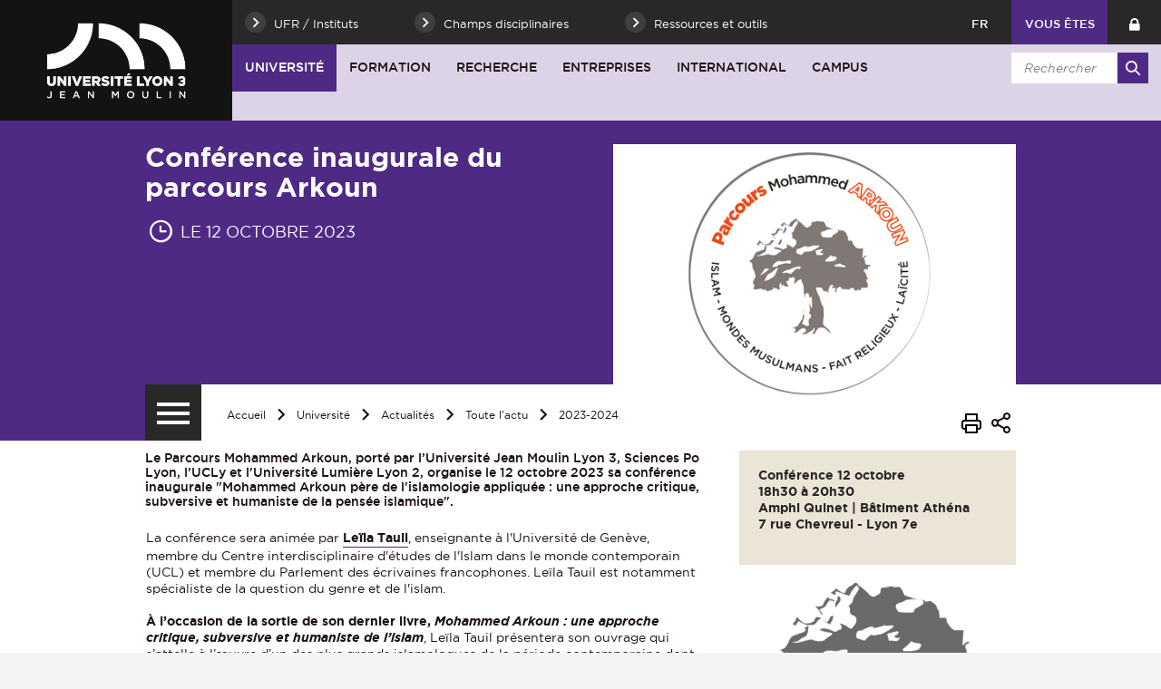

--- FILE ---
content_type: text/html;charset=UTF-8
request_url: https://www.univ-lyon3.fr/conference-inaugurale-du-parcours-arkoun?id_agendaevenement=1812140
body_size: 21161
content:


























<!-- Ne pas supprimer l'import de FrontUtil -->







<!-- Ne pas supprimer l'import de EscapeString -->

<!DOCTYPE html>
<!--[if IE 9]>    <html class="no-js ie ie9 html" xmlns="http://www.w3.org/1999/xhtml" lang="fr" xml:lang="fr"> <![endif]-->
<!--[if gt IE 9]> <html class="no-js ie html" xmlns="http://www.w3.org/1999/xhtml" lang="fr" xml:lang="fr"> <![endif]-->
<!--[if !IE]> --> <html class="no-js html" xmlns="http://www.w3.org/1999/xhtml" lang="fr" xml:lang="fr"> <!-- <![endif]-->
<head>
    
    <!-- Google Tag Manager -->
    <script type="opt-in" data-type="application/javascript" data-name="analytics_cookies">
    (function(w,d,s,l,i){w[l]=w[l]||[];w[l].push({'gtm.start':
            new Date().getTime(),event:'gtm.js'});var f=d.getElementsByTagName(s)[0],
        j=d.createElement(s),dl=l!='dataLayer'?'&l='+l:'';j.async=true;j.src=
        'https://www.googletagmanager.com/gtm.js?id='+i+dl;f.parentNode.insertBefore(j,f);
    })(window,document,'script','dataLayer','GTM-WC8RFMW');</script>
    <!-- End Google Tag Manager -->

    <meta name="google-site-verification" content="X-r4saRCeMkEs5n9wNWq3JHZ6y7LoyTHbVkvZFRsm4s" />

    <meta name="viewport" content="width=device-width, initial-scale=1.0" />
    













<!-- Ne pas supprimer l'import de FrontUtil -->
<!-- Ne pas supprimer l'import de PropertyHelper -->


<!-- Ne pas supprimer l'import de EscapeString -->
<meta name="description" content="Conférence inaugurale du Parcours Mohammed Arkoun &#34;Mohammed Arkoun père de l&#39;islamologie appliquée : une approche critique, subversive et humaniste de la pensée islamique&#34;" />
        <meta name="DC.Description" lang="fr-FR" content="Conférence inaugurale du Parcours Mohammed Arkoun &#34;Mohammed Arkoun père de l&#39;islamologie appliquée : une approche critique, subversive et humaniste de la pensée islamique&#34;" />
        <meta itemprop="description" content="Conférence inaugurale du Parcours Mohammed Arkoun &#34;Mohammed Arkoun père de l&#39;islamologie appliquée : une approche critique, subversive et humaniste de la pensée islamique&#34;" />
        <meta property="og:description" content="Conférence inaugurale du Parcours Mohammed Arkoun &#34;Mohammed Arkoun père de l&#39;islamologie appliquée : une approche critique, subversive et humaniste de la pensée islamique&#34;" />
        
        <meta itemprop="name" content="Conférence inaugurale du parcours Arkoun" />
        <meta property="og:title" content="Conférence inaugurale du parcours Arkoun" />
        <meta property="og:site_name" content="Université Jean Moulin Lyon 3" />
        <meta property="og:type" content="article" />
        <meta property="og:url" content="https://www.univ-lyon3.fr/conference-inaugurale-du-parcours-arkoun" />
        <meta itemprop="image" content="/medias/photo/logo-arkoun-500x320_1633080035810-jpg" />
        <meta property="og:image" content="/medias/photo/logo-arkoun-500x320_1633080035810-jpg" />
            <meta property="og:image:width" content="500" />
            <meta property="og:image:height" content="320" />
<meta http-equiv="content-type" content="text/html; charset=utf-8" />
<title>Conférence inaugurale du Parcours Mohammed Arkoun</title><link rel="canonical" href="/conference-inaugurale-du-parcours-arkoun" />
<link rel="icon" type="image/png" href="/uas/lyon3/FAVICON/favicon.png" />
<meta http-equiv="pragma" content="no-cache" />

<link rel="schema.DC" href="http://purl.org/dc/elements/1.1/" />
<meta name="DC.Title" content="Conférence inaugurale du Parcours Mohammed Arkoun" />
<meta name="DC.Creator" content="com web-com" />
<meta name="DC.Subject" lang="fr-FR" content="Parcours Mohammed Arkoun, conférence Islam et démocratie" />
<meta name="DC.Description" lang="fr-FR" content="Conférence inaugurale du Parcours Mohammed Arkoun &#34;Mohammed Arkoun père de l&#39;islamologie appliquée : une approche critique, subversive et humaniste de la pensée islamique&#34;" />
<meta name="DC.Publisher" content="com web-com" />
<meta name="DC.Date.created" scheme="W3CDTF" content="20230601 09:54:43.0" />
<meta name="DC.Date.modified" scheme="W3CDTF" content="20230927 10:00:45.0" />
<meta name="DC.Language" scheme="RFC3066" content="fr-FR" />
<meta name="DC.Rights" content="Copyright &copy; Université Jean Moulin Lyon 3" />

<meta name="author" lang="fr_FR" content="com web-com" />
<meta name="keywords" content="Parcours Mohammed Arkoun, conférence Islam et démocratie" />
<meta name="description" content="Conférence inaugurale du Parcours Mohammed Arkoun &#34;Mohammed Arkoun père de l&#39;islamologie appliquée : une approche critique, subversive et humaniste de la pensée islamique&#34;" />
<meta name="Date-Creation-yyyymmdd" content="20230601 09:54:43.0" />
<meta name="Date-Revision-yyyymmdd" content="20230927 10:00:45.0" />
<meta name="copyright" content="Copyright &copy; Université Jean Moulin Lyon 3" />
<meta name="reply-to" content="webmaster@univ-lyon3.fr" />
<meta name="category" content="Internet" />
<meta name="robots" content="index, follow" />
<meta name="distribution" content="global" />
<meta name="identifier-url" content="https://www.univ-lyon3.fr/" />
<meta name="resource-type" content="document" />
<meta name="expires" content="-1" />
<meta name="Generator" content="" />
<meta name="Formatter" content="" />


    <link rel="start" title="Accueil" href="https://www.univ-lyon3.fr/" />
    <link rel="alternate" type="application/rss+xml" title="Fil RSS des dix dernières actualités" href="https://www.univ-lyon3.fr/adminsite/webservices/export_rss.jsp?NOMBRE=10&amp;CODE_RUBRIQUE=INS-ACCUEIL&amp;LANGUE=0" />
    

    <link rel="stylesheet" type="text/css" media="screen" href="https://www.univ-lyon3.fr/wro/jQueryCSS_2017/4f09505c023ee9faad90b029013642f69c694251.css"/>
    <link rel="stylesheet" type="text/css" media="print" href="https://www.univ-lyon3.fr/wro/styles-print_2017/1fc1b2f8e0375172cba781883c94db697ef168fa.css"/>
    <link rel="stylesheet" type="text/css" media="screen" href="https://www.univ-lyon3.fr/wro/styles_2017/dd5fc69cf898c9d09824e330717dd866a631e3c6.css"/>
    














<style type="text/css" media="screen">
/*  remplacer par variable bandeau (de site) usine à sites */
#bandeau {
		background-image : url(https://www.univ-lyon3.fr/medias/photo/br-universite_1512492470414-jpg);
}




	
		#bandeau{
			background-color: #4e2a84;
		}
	

        :root {
            --uas-couleur-principale: #4e2a84;
            --uas-couleur-principale-rgb: 78 42 132;
        }

		::-webkit-selection {
		  background: #4e2a84;
		}

		::-moz-selection {
		  background: #4e2a84;
		}

		::selection {
		  background: #4e2a84;
		}

		h2, h5 {
		  color: #4e2a84;
		}

		a, .a {
		  border-color: #4e2a84;
		}

		cite::before, blockquote::before, q::before {
		  color: #4e2a84;
		}

		.highlight,
        mark{
		  background-color: #4e2a84;
		}

		.select_style,
		textarea,
		input[type="text"],
		input[type="password"],
		input[type="file"],
		input[type="number"],
		input[type="email"] {
		  border-color: #4e2a84;
		}

		button, .button {
		  border-color: #4e2a84;
		}

		[type="submit"],
		[type="reset"],
		[type="button"],
		.submit,
		.reset {
		  background-color: #4e2a84;
		}
		[type="submit"]:hover, [type="submit"]:active, [type="submit"]:focus,
		[type="reset"]:hover,
		[type="reset"]:active,
		[type="reset"]:focus,
		[type="button"]:hover,
		[type="button"]:active,
		[type="button"]:focus,
		.submit:hover,
		.submit:active,
		.submit:focus,
		.reset:hover,
		.reset:active,
		.reset:focus {
		  background-color: #361d5c;
		}

		header #profil {
		  background: #4e2a84;
		}

		.header_lien:hover, .header_lien:active, .header_lien:focus, .header_lien.active, .header_toogle__libelle-texte:hover, .header_toogle__libelle-texte:active, .header_toogle__libelle-texte:focus, .header_toogle__libelle-texte.active, .header_toogle__libelle:hover, .header_toogle__libelle:active, .header_toogle__libelle:focus, .header_toogle__libelle.active {
		  background: #4e2a84;
		}

		#retour_haut_page a {
		  background: #4e2a84;
		}

		#acces_directs .header_toogle__libelle:active::before, #acces_directs .header_toogle__libelle:focus::before, #acces_directs .header_toogle__libelle:hover::before, #acces_directs .header_toogle__libelle a:visited::before, #acces_directs .header_toogle__libelle.active::before {
		  color: #4e2a84;
		}

		#recherche-simple button::before {
		  background: #4e2a84;
		}

		#baseline {
		  background: #4e2a84;
		}

		#actions-fiche a:hover, #actions-fiche a:active, #actions-fiche a:focus, #actions-fiche a[aria-expanded="true"], #actions-fiche button:hover, #actions-fiche button:active, #actions-fiche button:focus, #actions-fiche button[aria-expanded="true"] {
		  color: #4e2a84;
		}

		#menu_principal > li > button:hover, #menu_principal > li > button:active, #menu_principal > li > button:focus, #menu_principal > li > button.active,
		#menu_principal > li > a:hover,
		#menu_principal > li > a:active,
		#menu_principal > li > a:focus,
		#menu_principal > li > a.active,
		#menu_principal > li > span:hover,
		#menu_principal > li > span:active,
		#menu_principal > li > span:focus,
		#menu_principal > li > span.active {
		  background: #4e2a84;
		}

		#menu_principal > li.menu__level__item--actif > button:hover, #menu_principal > li.menu__level__item--actif > button:active, #menu_principal > li.menu__level__item--actif > button:focus, #menu_principal > li.menu__level__item--actif > button.active,
		#menu_principal > li.menu__level__item--actif > a:hover,
		#menu_principal > li.menu__level__item--actif > a:active,
		#menu_principal > li.menu__level__item--actif > a:focus,
		#menu_principal > li.menu__level__item--actif > a.active,
		#menu_principal > li.menu__level__item--actif > span:hover,
		#menu_principal > li.menu__level__item--actif > span:active,
		#menu_principal > li.menu__level__item--actif > span:focus,
		#menu_principal > li.menu__level__item--actif > span.active {
		  background: #4e2a84;
		}

		#menu_principal > li .menu__level__items li > button:hover::before, #menu_principal > li .menu__level__items li > button:active::before, #menu_principal > li .menu__level__items li > button:focus::before,
		#menu_principal > li .menu__level__items li > a:hover::before,
		#menu_principal > li .menu__level__items li > a:active::before,
		#menu_principal > li .menu__level__items li > a:focus::before,
		#menu_principal > li .menu__level__items li > span:hover::before,
		#menu_principal > li .menu__level__items li > span:active::before,
		#menu_principal > li .menu__level__items li > span:focus::before {
		  background: #4e2a84;
		}

		@media screen and (min-width: 50em) {
			#menu_principal > li.menu__level__item--actif > button,
			#menu_principal > li.menu__level__item--actif > a,
			#menu_principal > li.menu__level__item--actif > span{
				background: #4e2a84;
			}
		}


		#menu_principal > li .menu__level__item--actif > button::before,
		#menu_principal > li .menu__level__item--actif > a::before,
		#menu_principal > li .menu__level__item--actif > span::before {
		  background: #4e2a84;
		}

		@media screen and (max-width: 49.99em) {
		  #menu_principal .menu__level__item--actif > button,
		  #menu_principal .menu__level__item--actif > a,
		  #menu_principal .menu__level__item--actif > span,
		  #menu_principal .menu__level ul li > .toggler,
		  #menu_principal .menu__level ul li > .toggler:hover,
		  #menu_principal .menu__level ul li > .toggler:active,
		  #menu_principal .menu__level ul li > .toggler:focus,
		  #menu_principal .menu__level--1  .menu__level__item--actif {
		    background: #4e2a84;
		  }
		}
		.menu__toggle, #menu_principal .toggler, .menu__toggle:focus,  .menu__toggle:active {
		  background: #4e2a84;
		}

		#menu_secondaire ul a:hover::before, #menu_secondaire ul a:active::before, #menu_secondaire ul a:focus::before, #menu_secondaire ul span:hover::before, #menu_secondaire ul span:active::before, #menu_secondaire ul span:focus::before {
		  background: #4e2a84;
		}

		#menu_pied_page a::before, #menu_pied_page span::before {
		  color: #4e2a84;
		}

		#abonnement_newsletter input {
		  border-color: #4e2a84;
		}

		.toolbox address::before {
		  color: #4e2a84;
		}

		span.select_style, button, .button {
		  border-color: #4e2a84;
		}

		span.select_style::before, button::before, .button::before {
		  background-color: #4e2a84;
		}

		span.select_style:hover::before, span.select_style:focus::before, span.select_style:active::before, button:hover::before, button:focus::before, button:active::before, .button:hover::before, .button:focus::before, .button:active::before {
		  color: #4e2a84;
		}

		.paragraphe--1, .paragraphe--3,
        .paragraphe--5, .paragraphe--7{
		  border-color: #4e2a84;
		}

		.paragraphe--2,
        .paragraphe--6{
		  background: #4e2a84;
		}

		.paragraphe__titre--4,
        .paragraphe__titre--8
        {
		  border-color: #4e2a84;
		}

		ul.objets strong > a, ul.objets strong > span {
		  border-color: #4e2a84;
		}

		.temoignage-specifique .temoignage-entete {
		  background: #4e2a84;
		}

		.carousellyon3Card::before {
		  background: #4e2a84;
		}

		.carousellyon3Card [class^="tabs_tab"]::before {
		  border-color: #4e2a84;
		}

		.carousellyon3Card [class^="tabs_tab"] h2::after {
		  background-color: #4e2a84;
		}

		.carousellyon3Card .en_savoir_plus::after {
		  background-color: #4e2a84;
		}

		.carousellyon3Card .nav_containter .owl-dot.active {
		  background-color: #4e2a84;
		}

        .zoomSurCard .owl-dot.active{
            background-color: #4e2a84;
        }

		.actualiteLyon3Card .intitule {
		  background: #4e2a84;
		}

		#liste_resultats li > a {
		  color: #4e2a84;
		}

		.couleur_couleur3 {
		  background-color: #4e2a84;
		}

		.row2_link .button::before {
		  color: #4e2a84;
		}

		input[type="radio"]:checked + label::before,
		input[type="checkbox"]:checked + label::before {
		  background-color: #4e2a84;
		}

        @media screen and (max-width: 640px) {
            .search-aggregation {
                background: #4e2a84;
            }
        }

        .search-aggregation .submit,
        .search-filter__filter-selected{
            background-color: #4e2a84;
        }

		.fiche.formation .onglets__item:hover, .fiche.formation .onglets__item:active, .fiche.formation .onglets__item:focus, .fiche.formation .onglets__item.onglets__item--actif {
		  background-color: #4e2a84;
		}

		.fiche.formation .informations-mentions .liste-definitions__terme {
		  color: #4e2a84;
		}

        .fiche.laboratoire .onglets__item:hover, .fiche.laboratoire .onglets__item:active, .fiche.laboratoire .onglets__item:focus, .fiche.laboratoire .onglets__item.onglets__item--actif {
            background-color: #4e2a84;
        }

        .fiche.defaultstructureksup .onglets__item:hover, .fiche.defaultstructureksup .onglets__item:active, .fiche.defaultstructureksup .onglets__item:focus, .fiche.defaultstructureksup .onglets__item.onglets__item--actif {
            background-color: #4e2a84;
        }
		.encadre__infos-actu .icon {
		  color: #4e2a84;
		}

		.filtre_nb:hover::before, .filtre_nb:focus::before, .filtre_nb:active::before,
        .actualiteLyon3Card .photo:hover::before, .actualiteLyon3Card .photo:focus::before, .actualiteLyon3Card .photo:active::before,
        .zoomSurCard__vignette:hover::before, .zoomSurCard__vignette:focus::before, .zoomSurCard__vignette:active::before,
        .vignette_deco:hover::before, .vignette_deco:focus::before, .vignette_deco:active::before {
		  background-color: #4e2a84;
		}

		div.commentaires__saisie.plier-deplier .plier-deplier__bouton, div.fiches__ajout {
		  background: #4e2a84;
		}

		#body .mfp-arrow {
		  background: #4e2a84;
		}

		.banner_cookie__button--accept, .banner_cookie__close {
		  background: #4e2a84;
		}

		.banner_cookie__button--accept:hover, .banner_cookie__button--accept:active, .banner_cookie__button--accept:focus, .banner_cookie__close:hover, .banner_cookie__close:active, .banner_cookie__close:focus {
		  background-color: #361d5c;
		}

		.banner_cookie__button--en_savoir_plus::after {
		  background: #4e2a84;
		}

		.banner_cookie__button--en_savoir_plus:hover::after, .banner_cookie__button--en_savoir_plus:focus::after, .banner_cookie__button--en_savoir_plus:active::after {
		  background-color: #361d5c;
		}

		/* Newsletter*/
		.style1 {
		  border-bottom-color: #4e2a84;
		}
		.style1 h3 {
		  color: #4e2a84;
		}

		.style2 {
		  background-color: #4e2a84;
		  border-bottom-color: #4e2a84;
		}
		.style2 h3 {
		  background-color: #4e2a84;
		}

		.style3 {
		  border-bottom-color: #4e2a84;
		}
		#body .extension-agenda th{
			background-color: #4e2a84;
		}

        .taglink__item:before{
            background-color: #4e2a84;
        }

        .taglink__item:hover{
            border-color: #4e2a84;
        }

        .tabs_toggler.tabs_toggler.active::before {
            background-color: #4e2a84;
        }

        .accordion_toggler {
            background-color: rgba(78,42,132,0.1);
        }

        .documents_hal.documents_hal .mapViewModel_hal_groupement details:not(.details_hal--summary) > summary {
            background-color: rgba(78,42,132,0.1);
        }

        .accordion_toggler::after,
        .documents_hal.documents_hal .mapViewModel_hal_groupement details:not(.details_hal--summary) > summary::after {
            background-color: #4e2a84;
        }

        button.orejime-Button--save,
        button.orejime-Button--save:focus,
        button.orejime-Button--save:active,
        button.orejime-AppToggles-enableAll,
        button.orejime-AppToggles-enableAll:focus,
        button.orejime-AppToggles-enableAll:active,
        button.orejime-Button--info {
            background-color: #4e2a84;
            border: solid 1px#4e2a84;
        }

        button.orejime-Button--info:focus {
            color: #4e2a84;
        }

        button.orejime-Button:hover,
        button.orejime-Button--save:hover {
            background-color: #321b55;
        }

        button.orejime-Button--decline,
        button.orejime-Notice-learnMoreButton {
            background-color: #4e2a84;
            border-color: #4e2a84;
        }

        .orejime-AppItem-slider {
            background-color: #4e2a84;
        }

        .orejime-AppItem-input:checked + .orejime-AppItem-label .orejime-AppItem-slider {
            background-color: #321b55;
        }

        .orejime-content__context-notice .orejime .context-notice .cm-btn.cm-btn-success-var {
            background-color: #4e2a84;
        }

        .orejime-content__context-notice .orejime .context-notice .cm-btn.cm-btn-success-var:hover {
            background-color: #321b55;
        }

        body.formation h3 a[data-toggle]:hover::after,
        body.formation h3 a[data-toggle]:focus-visible::after,
        body.formation .formation__parcours h3:hover::after,
        body.formation .formation__parcours h3:focus-visible::after,
        body.recherche .formation__parcours h3:hover::after,
        body.recherche .formation__parcours h3:focus-visible::after {
            background-image: url('data:image/svg+xml,<svg width="20" height="20" viewBox="0 0 20 20" fill="none" xmlns="http://www.w3.org/2000/svg"><path d="M10 12.9167C9.89036 12.9174 9.78164 12.8964 9.68011 12.8549C9.57858 12.8134 9.48623 12.7523 9.40837 12.6751L6.07503 9.34174C5.99733 9.26404 5.9357 9.1718 5.89365 9.07028C5.8516 8.96876 5.82996 8.85996 5.82996 8.75007C5.82996 8.64019 5.8516 8.53138 5.89365 8.42986C5.9357 8.32835 5.99733 8.2361 6.07503 8.15841C6.15273 8.08071 6.24497 8.01907 6.34649 7.97702C6.44801 7.93497 6.55682 7.91333 6.6667 7.91333C6.77658 7.91333 6.88539 7.93497 6.98691 7.97702C7.08843 8.01907 7.18067 8.08071 7.25837 8.15841L10 10.9167L12.75 8.26674C12.8267 8.1815 12.9201 8.11299 13.0245 8.0655C13.1288 8.01801 13.2418 7.99257 13.3565 7.99075C13.4711 7.98893 13.5848 8.01079 13.6906 8.05495C13.7964 8.09911 13.892 8.16462 13.9713 8.24739C14.0506 8.33016 14.112 8.42841 14.1516 8.53599C14.1913 8.64356 14.2083 8.75816 14.2016 8.87261C14.1949 8.98705 14.1646 9.09889 14.1128 9.20112C14.0609 9.30335 13.9885 9.39377 13.9 9.46674L10.5667 12.6834C10.4143 12.8303 10.2117 12.9138 10 12.9167Z" fill="%234e2a84"/></svg>');
        }
        .accordion_toggler__btn:focus{
            border-color: #4e2a84;
        }
        .documents_hal{
--hal-tag-background-color: #4e2a84;
--hal-accent-color: #4e2a84;
--hal-tag-color: #ffffff;
}
.documents_hal .url_hal a:hover,
.documents_hal .all-results_hal a:hover {
--hal-tag-background-color: #ffffff;
--hal-accent-color: #ffffff;
color: #4e2a84;
}

</style>

    <script type="text/javascript">var html = document.getElementsByTagName('html')[0]; html.className = html.className.replace('no-js', 'js');</script>
    
    
    <script type="text/javascript" src="https://www.univ-lyon3.fr/wro/scripts/57199291d8df116bb20185193c191580e2abc908.js"></script>
</head>

<body id="body" class="fiche actualite site_principal" data-toggle="#menu_principal .active, .header_toogle .active, .menu_toggle .active, #call-to-actions .active" data-toggle-bubble>

    
    <p id="liens_evitement">
        <a href="#contenu-encadres">Aller au contenu</a> |
        <a href="#menu_principal">Navigation</a> |
        <a href="#acces_directs">Accès directs</a> |
        <a href="#connexion">Connexion</a>
    </p>


<header class="has_bandeau scrollable-section" data-section-title="Haut de page">
   <div class="header_cols clearfix"><!--
	   --><div class="header_col1">
	    	






<div class="banniere" role="banner">
	
		<a href="https://www.univ-lyon3.fr/"  class="banniere__logo logo-principal" title="Université Jean Moulin Lyon 3 - Retour à la page d'accueil">
	        <span><img src="/uas/lyon3/LOGO/logo_lyon3.png" alt="logo" title="Université Jean Moulin Lyon 3 - Retour à la page d'accueil" /></span>
	    </a>
	    <img class="spacer_logo" src="/uas/lyon3/LOGO/logo_lyon3.png" alt="logo" title="Université Jean Moulin Lyon 3 - Retour à la page d'accueil"/>
	
</div>
	      </div><!--
	   --><div class="header_col2"><!--
	      --><div class="header_col2__ligne1 clearfix">
	    		<div class="col2__ligne1__left_side">
	    			
<ul id="acces_directs" aria-hidden="true"><!-- 
    




	       --><li class="acces-directs menu__level__item header_toogle">
			               	<button class="header_toogle__libelle" data-toggle="[data-toggle-id='acces-1']" data-toggle-group="menus" type="button"><span class="header_toogle__libelle-texte">UFR / Instituts</span></button>
			                <div class="menu__level header_toogle__menu" data-toggle-id="acces-1" data-toggle-target><!--
				                 
				               	  		--><ul class="menu_level1_list">
												<li class="menu_level1_item">
													
														<span class="item_level1">Facultés et Instituts</span>
													
													
														<ul class="menu_level2_list">
															
																<li class="menu_level2_item">
																	
																		<a href="https://www.univ-lyon3.fr/faculte-de-droit" class="type_rubrique_0004 item_level2"  >Faculté de Droit</a>
																	
																</li>
															
																<li class="menu_level2_item">
																	
																		<a href="https://www.univ-lyon3.fr/faculte-de-philosophie" class="type_rubrique_0004 item_level2"  >Faculté de Philosophie</a>
																	
																</li>
															
																<li class="menu_level2_item">
																	
																		<a href="https://www.univ-lyon3.fr/faculte-des-humanites-lettres-et-societes-1" class="type_rubrique_0004 item_level2"  >Faculté des Humanités, Lettres et Sociétés</a>
																	
																</li>
															
																<li class="menu_level2_item">
																	
																		<a href="https://www.univ-lyon3.fr/faculte-des-langues" class="type_rubrique_0004 item_level2"  >Faculté des Langues</a>
																	
																</li>
															
																<li class="menu_level2_item">
																	
																		<a href="https://www.univ-lyon3.fr/iaelyon-school-of-management" class="type_rubrique_0004 item_level2"  >iaelyon School of Management</a>
																	
																</li>
															
																<li class="menu_level2_item">
																	
																		<a href="https://www.univ-lyon3.fr/iut-jean-moulin" class="type_rubrique_0004 item_level2"  >IUT Jean Moulin</a>
																	
																</li>
															
														</ul>
													
												</li>
											</ul><!--
											
				               	  		--><ul class="menu_level1_list">
												<li class="menu_level1_item">
													
														<span class="item_level1">Unités de recherche</span>
													
													
														<ul class="menu_level2_list">
															
																<li class="menu_level2_item">
																	
																		<a href="https://www.univ-lyon3.fr/centre-d-etudes-linguistiques" class="type_rubrique_0004 item_level2"  ><strong>CEL</strong> - Centre d'Études Linguistiques</a>
																	
																</li>
															
																<li class="menu_level2_item">
																	
																		<a href="https://www.univ-lyon3.fr/centre-interuniversitaire-histoire-archeologie-litteratures-des-mondes-chretiens-et-musulmans-medievaux" class="type_rubrique_0004 item_level2"  ><strong>CIHAM</strong> - Histoire, Archéologie, Littératures des mondes chrétiens et musulmans médiévaux</a>
																	
																</li>
															
																<li class="menu_level2_item">
																	
																		<a href="https://www.univ-lyon3.fr/centre-lyonnais-d-histoire-du-droit-et-de-la-pensee-politique" class="type_rubrique_0004 item_level2"  ><strong>CLHDPP</strong> - Centre lyonnais d'histoire du droit et de la pensée politique</a>
																	
																</li>
															
																<li class="menu_level2_item">
																	
																		<a href="https://www.univ-lyon3.fr/graphos-ifross-recherche" class="type_rubrique_0004 item_level2"  ><strong>CRDMS</strong> (IFROSS Recherche) - Centre de recherche en droit et management de santé</a>
																	
																</li>
															
																<li class="menu_level2_item">
																	
																		<a href="https://www.univ-lyon3.fr/equipe-de-droit-international-europeen-et-compare" class="type_rubrique_0004 item_level2"  ><strong>EDIEC</strong> - Équipe de Droit International, Européen et Comparé</a>
																	
																</li>
															
																<li class="menu_level2_item">
																	
																		<a href="https://www.univ-lyon3.fr/equipe-de-droit-public" class="type_rubrique_0004 item_level2"  ><strong>EDPL</strong> - Équipe de droit public</a>
																	
																</li>
															
																<li class="menu_level2_item">
																	
																		<a href="https://www.univ-lyon3.fr/equipe-lyonnaise-en-information-et-communication" class="type_rubrique_0004 item_level2"  ><strong>ELICO</strong> - Équipe de recherche de Lyon en sciences de l’Information et de la COmmunication</a>
																	
																</li>
															
																<li class="menu_level2_item">
																	
																		<a href="https://www.univ-lyon3.fr/equipe-louis-josserand" class="type_rubrique_0004 item_level2"  ><strong>ELJ</strong> - Équipe Louis Josserand</a>
																	
																</li>
															
																<li class="menu_level2_item">
																	
																		<a href="https://www.univ-lyon3.fr/environnement-ville-societe" class="type_rubrique_0004 item_level2"  ><strong>EVS</strong> - Environnement, Ville, Société</a>
																	
																</li>
															
																<li class="menu_level2_item">
																	
																		<a href="https://www.univ-lyon3.fr/histoire-et-sources-des-mondes-antiques" class="type_rubrique_0004 item_level2"  ><strong>HISOMA</strong> - Histoire et Sources des Mondes Antiques</a>
																	
																</li>
															
																<li class="menu_level2_item">
																	
																		<a href="https://www.univ-lyon3.fr/institut-d-etudes-transtextuelles-et-transculturelles" class="type_rubrique_0004 item_level2"  ><strong>IETT</strong> - Institut d'Etudes Transtextuelles et Transculturelles</a>
																	
																</li>
															
																<li class="menu_level2_item">
																	
																		<a href="https://www.univ-lyon3.fr/institut-d-histoire-des-representations-et-des-idees-dans-les-modernites" class="type_rubrique_0004 item_level2"  ><strong>IHRIM</strong> - Institut d'Histoire des Représentations et des Idées dans les Modernités</a>
																	
																</li>
															
																<li class="menu_level2_item">
																	
																		<a href="https://www.univ-lyon3.fr/institut-de-recherches-philosophiques-de-lyon" class="type_rubrique_0004 item_level2"  ><strong>IRPhiL</strong> - Institut de Recherches Philosophiques de Lyon</a>
																	
																</li>
															
																<li class="menu_level2_item">
																	
																		<a href="https://www.univ-lyon3.fr/laboratoire-de-recherche-historique-rhone-alpes" class="type_rubrique_0004 item_level2"  ><strong>LARHRA</strong> - Laboratoire de recherche historique Rhône-Alpes</a>
																	
																</li>
															
																<li class="menu_level2_item">
																	
																		<a href="https://www.univ-lyon3.fr/laboratoire-de-recherche-magellan" class="type_rubrique_0004 item_level2"  ><strong>MAGELLAN</strong> - Management des organisations</a>
																	
																</li>
															
																<li class="menu_level2_item">
																	
																		<a href="https://www.univ-lyon3.fr/equipe-marge" class="type_rubrique_0004 item_level2"  ><strong>MARGE</strong> - Écritures de la marge, marges de l'écriture</a>
																	
																</li>
															
																<li class="menu_level2_item">
																	
																		<a href="https://www.univ-lyon3.fr/maison-des-sciences-de-l-homme" class="type_rubrique_0004 item_level2"  ><strong>MSH</strong> - Maison des Sciences de l'Homme</a>
																	
																</li>
															
														</ul>
													
												</li>
											</ul><!--
											
				               	  		--><ul class="menu_level1_list">
												<li class="menu_level1_item">
													
														<span class="item_level1">Autres sites</span>
													
													
														<ul class="menu_level2_list">
															
																<li class="menu_level2_item">
																	
																		<a href="https://www.univ-lyon3.fr/bibliotheques-universitaires-3" class="type_rubrique_0004 item_level2"  >Bibliothèques Universitaires</a>
																	
																</li>
															
																<li class="menu_level2_item">
																	
																		<a href="https://www.univ-lyon3.fr/campus-de-bourg-en-bresse" class="type_rubrique_0004 item_level2"  >Campus de Bourg-en-Bresse</a>
																	
																</li>
															
																<li class="menu_level2_item">
																	
																		<a href="https://www.univ-lyon3.fr/clinique-juridique" class="type_rubrique_0004 item_level2"  >Clinique Juridique</a>
																	
																</li>
															
																<li class="menu_level2_item">
																	
																		<a href="https://www.univ-lyon3.fr/college-de-droit" class="type_rubrique_0004 item_level2"  >Collège de droit</a>
																	
																</li>
															
																<li class="menu_level2_item">
																	
																		<a href="https://www.univ-lyon3.fr/ecole-universitaire-de-la-transition-ecologique-1" class="type_rubrique_0004 item_level2"  >École universitaire de la transition écologique</a>
																	
																</li>
															
																<li class="menu_level2_item">
																	
																		<a href="https://www.univ-lyon3.fr/pole-reussite-3" class="type_rubrique_0004 item_level2"  >Pôle Réussite</a>
																	
																</li>
															
																<li class="menu_level2_item">
																	
																		<a href="https://www.univ-lyon3.fr/prix-cameleon" class="type_rubrique_0004 item_level2"  >Prix Caméléon</a>
																	
																</li>
															
														</ul>
													
												</li>
											</ul><!--
											
			                   
			              --></div>
		                
			               	<button class="header_toogle__libelle" data-toggle="[data-toggle-id='acces-2']" data-toggle-group="menus" type="button"><span class="header_toogle__libelle-texte">Champs disciplinaires</span></button>
			                <div class="menu__level header_toogle__menu" data-toggle-id="acces-2" data-toggle-target><!--
				                 
				               	  		--><ul class="menu_level1_list">
												<li class="menu_level1_item">
													
														<a href="https://www.univ-lyon3.fr/achat-management-industriel-qualite" class="type_rubrique_0001 item_level1">Achat - Management industriel - Qualité</a>
													
													
												</li>
											</ul><!--
											
				               	  		--><ul class="menu_level1_list">
												<li class="menu_level1_item">
													
														<a href="https://www.univ-lyon3.fr/arts-lettres-culture" class="type_rubrique_0001 item_level1">Arts - Lettres - Culture</a>
													
													
												</li>
											</ul><!--
											
				               	  		--><ul class="menu_level1_list">
												<li class="menu_level1_item">
													
														<a href="https://www.univ-lyon3.fr/assurance-banque" class="type_rubrique_0001 item_level1">Assurance - Banque</a>
													
													
												</li>
											</ul><!--
											
				               	  		--><ul class="menu_level1_list">
												<li class="menu_level1_item">
													
														<a href="https://www.univ-lyon3.fr/construction-eclairage-immobilier" class="type_rubrique_0001 item_level1">Construction - Éclairage - Immobilier</a>
													
													
												</li>
											</ul><!--
											
				               	  		--><ul class="menu_level1_list">
												<li class="menu_level1_item">
													
														<a href="https://www.univ-lyon3.fr/droit-science-politique" class="type_rubrique_0001 item_level1">Droit - Science Politique</a>
													
													
												</li>
											</ul><!--
											
				               	  		--><ul class="menu_level1_list">
												<li class="menu_level1_item">
													
														<a href="https://www.univ-lyon3.fr/geographie-amenagement-du-territoire-environnement" class="type_rubrique_0001 item_level1">Géographie - Aménagement du territoire - Environnement</a>
													
													
												</li>
											</ul><!--
											
				               	  		--><ul class="menu_level1_list">
												<li class="menu_level1_item">
													
														<a href="https://www.univ-lyon3.fr/information-communication-documentation" class="type_rubrique_0001 item_level1">Information - Communication - Documentation</a>
													
													
												</li>
											</ul><!--
											
				               	  		--><ul class="menu_level1_list">
												<li class="menu_level1_item">
													
														<a href="https://www.univ-lyon3.fr/entrepreneuriat-innovation" class="type_rubrique_0001 item_level1">Entrepreneuriat - Innovation</a>
													
													
												</li>
											</ul><!--
											
				               	  		--><ul class="menu_level1_list">
												<li class="menu_level1_item">
													
														<a href="https://www.univ-lyon3.fr/ethique-philosophie-esthetique" class="type_rubrique_0001 item_level1">Éthique - Philosophie - Esthétique</a>
													
													
												</li>
											</ul><!--
											
				               	  		--><ul class="menu_level1_list">
												<li class="menu_level1_item">
													
														<a href="https://www.univ-lyon3.fr/enseignement" class="type_rubrique_0001 item_level1">Enseignement</a>
													
													
												</li>
											</ul><!--
											
				               	  		--><ul class="menu_level1_list">
												<li class="menu_level1_item">
													
														<a href="https://www.univ-lyon3.fr/finance-controle-audit-comptabilite" class="type_rubrique_0001 item_level1">Finance - Contrôle - Audit - Comptabilité</a>
													
													
												</li>
											</ul><!--
											
				               	  		--><ul class="menu_level1_list">
												<li class="menu_level1_item">
													
														<a href="https://www.univ-lyon3.fr/gestion" class="type_rubrique_0001 item_level1">Gestion</a>
													
													
												</li>
											</ul><!--
											
				               	  		--><ul class="menu_level1_list">
												<li class="menu_level1_item">
													
														<a href="https://www.univ-lyon3.fr/histoire-patrimoine" class="type_rubrique_0001 item_level1">Histoire - Patrimoine</a>
													
													
												</li>
											</ul><!--
											
				               	  		--><ul class="menu_level1_list">
												<li class="menu_level1_item">
													
														<a href="https://www.univ-lyon3.fr/international-interculturel-langues" class="type_rubrique_0001 item_level1">International - Interculturel - Langues</a>
													
													
												</li>
											</ul><!--
											
				               	  		--><ul class="menu_level1_list">
												<li class="menu_level1_item">
													
														<a href="https://www.univ-lyon3.fr/management-ressources-humaines" class="type_rubrique_0001 item_level1">Management - Ressources humaines</a>
													
													
												</li>
											</ul><!--
											
				               	  		--><ul class="menu_level1_list">
												<li class="menu_level1_item">
													
														<a href="https://www.univ-lyon3.fr/marketing-vente" class="type_rubrique_0001 item_level1">Marketing - Vente</a>
													
													
												</li>
											</ul><!--
											
				               	  		--><ul class="menu_level1_list">
												<li class="menu_level1_item">
													
														<a href="https://www.univ-lyon3.fr/numerique-systemes-d-information" class="type_rubrique_0001 item_level1">Numérique - Systèmes d'information</a>
													
													
												</li>
											</ul><!--
											
				               	  		--><ul class="menu_level1_list">
												<li class="menu_level1_item">
													
														<a href="https://www.univ-lyon3.fr/sante-social" class="type_rubrique_0001 item_level1">Santé - Social</a>
													
													
												</li>
											</ul><!--
											
				               	  		--><ul class="menu_level1_list">
												<li class="menu_level1_item">
													
														<a href="https://www.univ-lyon3.fr/sciences-du-religieux-laicite" class="type_rubrique_0001 item_level1">Sciences du Religieux - Laïcité</a>
													
													
												</li>
											</ul><!--
											
			                   
			              --></div>
		                
			               	<button class="header_toogle__libelle" data-toggle="[data-toggle-id='acces-3']" data-toggle-group="menus" type="button"><span class="header_toogle__libelle-texte">Ressources et outils</span></button>
			                <div class="menu__level header_toogle__menu" data-toggle-id="acces-3" data-toggle-target><!--
				                 
				               	  		--><ul class="menu_level1_list">
												<li class="menu_level1_item">
													
														<span class="item_level1">Ressources</span>
													
													
														<ul class="menu_level2_list">
															
																<li class="menu_level2_item">
																	
																		<a href="https://www.univ-lyon3.fr/bibliotheque-numerique" class="type_rubrique_0004 item_level2"  >Bibliothèque numérique</a>
																	
																</li>
															
																<li class="menu_level2_item">
																	
																		<a href="https://www.univ-lyon3.fr/mediatheque" class="type_rubrique_0004 item_level2"  >Médiathèque</a>
																	
																</li>
															
																<li class="menu_level2_item">
																	
																		<a href="https://www.univ-lyon3.fr/centre-de-competences-en-langues" class="type_rubrique_0001 item_level2"  >Centre de compétences en langues</a>
																	
																</li>
															
																<li class="menu_level2_item">
																	
																		<a href="https://www.univ-lyon3.fr/plateforme-pedagogique" class="type_rubrique_0004 item_level2"  >Plateforme pédagogique</a>
																	
																</li>
															
																<li class="menu_level2_item">
																	
																		<a href="https://www.univ-lyon3.fr/u3e-site-d-emploi-de-l-universite" class="type_rubrique_0004 item_level2"  >U3e, site d'emploi de l'Université</a>
																	
																</li>
															
																<li class="menu_level2_item">
																	
																		<a href="https://www.univ-lyon3.fr/incubateur-manufactory" class="type_rubrique_0004 item_level2"  >Incubateur Manufactory</a>
																	
																</li>
															
																<li class="menu_level2_item">
																	
																		<a href="https://www.univ-lyon3.fr/web-tv" class="type_rubrique_0004 item_level2"  >Web TV</a>
																	
																</li>
															
																<li class="menu_level2_item">
																	
																		<a href="https://www.univ-lyon3.fr/youtube-lyon-3" class="type_rubrique_0004 item_level2"  >Youtube Lyon 3</a>
																	
																</li>
															
														</ul>
													
												</li>
											</ul><!--
											
				               	  		--><ul class="menu_level1_list">
												<li class="menu_level1_item">
													
														<span class="item_level1">Outils</span>
													
													
														<ul class="menu_level2_list">
															
																<li class="menu_level2_item">
																	
																		<a href="https://www.univ-lyon3.fr/intranet" class="type_rubrique_0004 item_level2"  >Intranet</a>
																	
																</li>
															
																<li class="menu_level2_item">
																	
																		<a href="https://www.univ-lyon3.fr/mot-de-passe" class="type_rubrique_0001 item_level2"  >Mot de passe</a>
																	
																</li>
															
																<li class="menu_level2_item">
																	
																		<a href="https://www.univ-lyon3.fr/annuaire" class="type_rubrique_0004 item_level2"  >Annuaire</a>
																	
																</li>
															
														</ul>
													
												</li>
											</ul><!--
											
			                   
			              --></div>
		                
	          
	       </li><!--

 --></ul>
	    		</div>
	    		<div class="col2__ligne1__right_side clearfix"><!--
	    			







	    			






--><div id="versions" class="header_toogle">
		<button class="header_toogle__libelle" data-toggle="[data-toggle-id='menuversions']" data-toggle-group="menus" type="button"><span class="header_toogle__libelle-texte">fr</span></button>
		<div data-toggle-id="menuversions" class="header_toogle__menu" data-toggle-target>
			<ul><li class="versions__item versions_en"  lang="en"><a href="https://www.univ-lyon3.fr/accueil-en" hreflang="en">
		                        en
		                      </a></li>
			</ul> 
		</div>
	</div><!--
	
	    			



            --><div id="profil" class="menu__level__item header_toogle">
                    <button class="header_toogle__libelle" data-toggle="[data-toggle-id='profil-0']" data-toggle-group="menus" type="button"><span class="header_toogle__libelle-texte">Vous êtes</span></button>
                    <div class="menu__level header_toogle__menu" data-toggle-id="profil-0" data-toggle-target>
                       <ul>
                           
                            <li class="menu__level__item">
                                
                                    <a href="https://www.univ-lyon3.fr/lyceen" class="type_rubrique_0001">Lycéen</a>
                                 
                            </li>
                          
                            <li class="menu__level__item">
                                
                                    <a href="https://www.univ-lyon3.fr/nouvel-etudiant" class="type_rubrique_0001">Nouvel étudiant</a>
                                 
                            </li>
                          
                            <li class="menu__level__item">
                                
                                    <a href="https://www.univ-lyon3.fr/diplome" class="type_rubrique_0001">Diplômé</a>
                                 
                            </li>
                          
                            <li class="menu__level__item">
                                
                                    <a href="https://www.univ-lyon3.fr/vacataire-enseignant" class="type_rubrique_0001">Vacataire enseignant</a>
                                 
                            </li>
                          
                            <li class="menu__level__item">
                                
                                    <a href="https://www.univ-lyon3.fr/journaliste" class="type_rubrique_0001">Journaliste</a>
                                 
                            </li>
                          
                       </ul>
                    </div>
               
            </div><!--
	    			

--><div id="recherche-simple-mobile" class="header_toogle">
    <button class="header_toogle__libelle" data-toggle="[data-toggle-id='recherchesimple']" data-toggle-group="menus" type="button"><span class="icon icon-search header_toogle__libelle-texte"></span></button>
    <div data-toggle-id="recherchesimple" class="header_toogle__menu" data-toggle-target><!--
        













--><div id="recherche-simple">
    <form action="/search" method="get" itemprop="potentialAction" itemscope itemtype="http://schema.org/SearchAction" class="search-form search-form--default">
        <meta itemprop="target" content="/search?beanKey=150bfcee-1f87-11e7-a0e0-b753bedcad22&l=0&q="/>
        <input type="hidden" name="beanKey" value="150bfcee-1f87-11e7-a0e0-b753bedcad22" />
        
            <input type="hidden" name="site" value="INS-ACCUEIL" />
        
        <input type="hidden" name="l" value="0"/>
        <input type="hidden" name="RH" value="1686920532718"/>
        <input itemprop="query-input" name="q" role="search" type="text" id="default-MOTS_CLEFS" value="" placeholder="Rechercher" title="Recherche par mots-clés" /><!--
        --><button type="submit" title="Rechercher" value=""><span class="recherche-simple__label">Rechercher</span></button>
    </form>
</div><!--

    --></div>
</div><!--
	    			













					--><a class="header_lien header_menu_intranet" href="https://www.univ-lyon3.fr/intranet-1" class="type_rubrique_0004" title="Intranet"></a><!--
				

	    	--></div>
	    	</div><!--
	     --><div class="header_col2__ligne2"><!--
		     --><div id="menu" role="navigation" aria-expanded="false">
			        <button class="menu__toggle" data-toggle="body" data-toggle-class="show-menu" aria-label="Menu principal">
			            <span class="icon- open-menu">menu</span>
			            <span class="icon- close-menu">close</span>
			        </button>
			        



















    








    
    
        
        
            <ul class="menu__level  menu__level--0"  id="menu_principal"><!--
        
        
        
    

    
        
        
        
        
            
        

        --><li class="menu__level__item item__level--0   menu__level__item--actif menu__level__item--first-column"><!--

        
            
             
            
            
                --><button class="libelle" type="button" data-toggle="[data-toggle-id='INS-PRES']" data-toggle-group="menus">Université</button><!--
            
        

        
        
            --><button class="toggler" data-toggle="[data-toggle-id='INS-PRES']" data-toggle-group="menus-toggler" type="button">
                <span class="icon-expand_more more"></span>
                <span class="icon-expand_less less"></span>
            </button><!--
        

        
        
            -->
















    
    
        
        
        
        
            <div class="menu__level  menu__level--1 has-accroche" data-toggle-id="INS-PRES" >
                <div>
                    
                        <div class="menu__level__items">

                    
                    <ul><!--


        
    

    
        
        
        
        

        --><li class="menu__level__item item__level--1    menu__level__item--first-column"><!--

        
            
             
                --><a class="libelle link type_rubrique_0001" href="https://www.univ-lyon3.fr/l-universite-jean-moulin" aria-expanded="false">L'Université Jean Moulin</a><!--
            
            
            
        

        
        
            --><button class="toggler" data-toggle="[data-toggle-id='INS-PRESuniv']" data-toggle-group="INS-PRES-toggler" type="button">
                <span class="icon-expand_more more"></span>
                <span class="icon-expand_less less"></span>
            </button><!--
        

        
        
            -->
















    
    
        
        
        
        
            <div class="menu__level  menu__level--2 " data-toggle-id="INS-PRESuniv" >
                <div>
                    
                    <ul><!--


        
    

    
        
        
        
        

        --><li class="menu__level__item item__level--2    menu__level__item--first-column"><!--

        
            
             
                --><a class="libelle link type_rubrique_0001" href="https://www.univ-lyon3.fr/histoire" aria-expanded="false">Histoire</a><!--
            
            
            
        

        
        

        
        

        --></li><!--
    

    --></ul><!--

    
    
        

            --></div>
        </div><!--
    
	-->

<!--
        

        --></li><!--
    
        
        
        
        

        --><li class="menu__level__item item__level--1    menu__level__item--first-column"><!--

        
            
             
                --><a class="libelle link type_rubrique_0001" href="https://www.univ-lyon3.fr/gouvernance" aria-expanded="false">Gouvernance</a><!--
            
            
            
        

        
        
            --><button class="toggler" data-toggle="[data-toggle-id='1512554129336']" data-toggle-group="INS-PRES-toggler" type="button">
                <span class="icon-expand_more more"></span>
                <span class="icon-expand_less less"></span>
            </button><!--
        

        
        
            -->
















    
    
        
        
        
        
            <div class="menu__level  menu__level--2 " data-toggle-id="1512554129336" >
                <div>
                    
                    <ul><!--


        
    

    
        
        
        
        

        --><li class="menu__level__item item__level--2    menu__level__item--first-column"><!--

        
            
             
                --><a class="libelle link type_rubrique_0001" href="https://www.univ-lyon3.fr/equipe-presidentielle" aria-expanded="false">Équipe présidentielle</a><!--
            
            
            
        

        
        

        
        

        --></li><!--
    
        
        
        
        

        --><li class="menu__level__item item__level--2    menu__level__item--first-column"><!--

        
            
             
                --><a class="libelle link type_rubrique_0001" href="https://www.univ-lyon3.fr/conseils" aria-expanded="false">Conseils</a><!--
            
            
            
        

        
        

        
        

        --></li><!--
    
        
        
        
        

        --><li class="menu__level__item item__level--2    menu__level__item--last-column"><!--

        
            
             
                --><a class="libelle link type_rubrique_0001" href="https://www.univ-lyon3.fr/textes-statutaires" aria-expanded="false">Textes statutaires</a><!--
            
            
            
        

        
        

        
        

        --></li><!--
    
        
        
        
        

        --><li class="menu__level__item item__level--2    menu__level__item--last-column"><!--

        
            
             
                --><a class="libelle link type_rubrique_0001" href="https://www.univ-lyon3.fr/arretes" aria-expanded="false">Arrêtés</a><!--
            
            
            
        

        
        

        
        

        --></li><!--
    

    --></ul><!--

    
    
        

            --></div>
        </div><!--
    
	-->

<!--
        

        --></li><!--
    
        
        
        
        

        --><li class="menu__level__item item__level--1    menu__level__item--first-column"><!--

        
            
             
                --><a class="libelle link type_rubrique_0001" href="https://www.univ-lyon3.fr/organisation" aria-expanded="false">Organisation</a><!--
            
            
            
        

        
        

        
        
            -->
















<!--
        

        --></li><!--
    
        
        
        
        

        --><li class="menu__level__item item__level--1    menu__level__item--first-column"><!--

        
            
             
                --><a class="libelle link type_rubrique_0001" href="https://www.univ-lyon3.fr/grands-projets" aria-expanded="false">Grands projets</a><!--
            
            
            
        

        
        
            --><button class="toggler" data-toggle="[data-toggle-id='1737366327246']" data-toggle-group="INS-PRES-toggler" type="button">
                <span class="icon-expand_more more"></span>
                <span class="icon-expand_less less"></span>
            </button><!--
        

        
        
            -->
















    
    
        
        
        
        
            <div class="menu__level  menu__level--2 " data-toggle-id="1737366327246" >
                <div>
                    
                    <ul><!--


        
    

    
        
        
        
        

        --><li class="menu__level__item item__level--2    menu__level__item--first-column"><!--

        
            
             
                --><a class="libelle link type_rubrique_0001" href="https://www.univ-lyon3.fr/tiers-lieu" aria-expanded="false">Tiers-lieu</a><!--
            
            
            
        

        
        

        
        

        --></li><!--
    
        
        
        
        

        --><li class="menu__level__item item__level--2    menu__level__item--last-column"><!--

        
            
             
                --><a class="libelle link type_rubrique_0001" href="https://www.univ-lyon3.fr/amenagements-campus-bourg-en-bresse" aria-expanded="false">Aménagements campus Bourg-en-Bresse</a><!--
            
            
            
        

        
        

        
        

        --></li><!--
    

    --></ul><!--

    
    
        

            --></div>
        </div><!--
    
	-->

<!--
        

        --></li><!--
    
        
        
        
        

        --><li class="menu__level__item item__level--1    menu__level__item--first-column"><!--

        
            
             
                --><a class="libelle link type_rubrique_0001" href="https://www.univ-lyon3.fr/fondation" aria-expanded="false">Fondation</a><!--
            
            
            
        

        
        

        
        
            -->
















<!--
        

        --></li><!--
    
        
        
        
        

        --><li class="menu__level__item item__level--1    menu__level__item--last-column"><!--

        
            
             
                --><a class="libelle link type_rubrique_0001" href="https://www.univ-lyon3.fr/chiffres-cles" aria-expanded="false">Chiffres clés</a><!--
            
            
            
        

        
        

        
        
            -->
















<!--
        

        --></li><!--
    
        
        
        
        

        --><li class="menu__level__item item__level--1    menu__level__item--last-column"><!--

        
            
             
                --><a class="libelle link type_rubrique_0001" href="https://www.univ-lyon3.fr/nos-campus" aria-expanded="false">Nos campus</a><!--
            
            
            
        

        
        
            --><button class="toggler" data-toggle="[data-toggle-id='INS-PRESloca']" data-toggle-group="INS-PRES-toggler" type="button">
                <span class="icon-expand_more more"></span>
                <span class="icon-expand_less less"></span>
            </button><!--
        

        
        
            -->
















    
    
        
        
        
        
            <div class="menu__level  menu__level--2 " data-toggle-id="INS-PRESloca" >
                <div>
                    
                    <ul><!--


        
    

    
        
        
        
        

        --><li class="menu__level__item item__level--2    menu__level__item--first-column"><!--

        
            
             
                --><a class="libelle link type_rubrique_0001" href="https://www.univ-lyon3.fr/campus-de-la-manufacture-des-tabacs" aria-expanded="false">Campus de la Manufacture des Tabacs</a><!--
            
            
            
        

        
        

        
        

        --></li><!--
    
        
        
        
        

        --><li class="menu__level__item item__level--2    menu__level__item--first-column"><!--

        
            
             
                --><a class="libelle link type_rubrique_0001" href="https://www.univ-lyon3.fr/campus-des-quais" aria-expanded="false">Campus des Quais</a><!--
            
            
            
        

        
        

        
        

        --></li><!--
    
        
        
        
        

        --><li class="menu__level__item item__level--2    menu__level__item--last-column"><!--

        
            
             
                --><a class="libelle link type_rubrique_0001" href="https://www.univ-lyon3.fr/campus-de-bourg-en-bresse-2" aria-expanded="false">Campus de Bourg-en-Bresse</a><!--
            
            
            
        

        
        

        
        

        --></li><!--
    

    --></ul><!--

    
    
        

            --></div>
        </div><!--
    
	-->

<!--
        

        --></li><!--
    
        
        
        
        

        --><li class="menu__level__item item__level--1    menu__level__item--last-column"><!--

        
            
             
                --><a class="libelle link type_rubrique_0001" href="https://www.univ-lyon3.fr/carrieres-et-emploi" aria-expanded="false">Carrières et emploi</a><!--
            
            
            
        

        
        

        
        
            -->
















<!--
        

        --></li><!--
    
        
        
        
        

        --><li class="menu__level__item item__level--1    menu__level__item--last-column"><!--

        
            
             
                --><a class="libelle link type_rubrique_0001" href="https://www.univ-lyon3.fr/organiser-un-evenement-1" aria-expanded="false">Organiser un événement</a><!--
            
            
            
        

        
        

        
        
            -->
















<!--
        

        --></li><!--
    
        
        
        
        

        --><li class="menu__level__item item__level--1   menu__level__item--actif menu__level__item--last-column"><!--

        
            
             
                --><a class="libelle link type_rubrique_0001" href="https://www.univ-lyon3.fr/actualites" aria-expanded="false">Actualités</a><!--
            
            
            
        

        
        
            --><button class="toggler" data-toggle="[data-toggle-id='INS-ACTU']" data-toggle-group="INS-PRES-toggler" type="button">
                <span class="icon-expand_more more"></span>
                <span class="icon-expand_less less"></span>
            </button><!--
        

        
        
            -->
















    
    
        
        
        
        
            <div class="menu__level  menu__level--2 " data-toggle-id="INS-ACTU" >
                <div>
                    
                    <ul><!--


        
    

    
        
        
        
        

        --><li class="menu__level__item item__level--2   menu__level__item--actif menu__level__item--first-column"><!--

        
            
             
                --><a class="libelle link type_rubrique_0001" href="https://www.univ-lyon3.fr/toute-l-actu" aria-expanded="false">Toute l'actu</a><!--
            
            
            
        

        
        

        
        

        --></li><!--
    
        
        
        
        

        --><li class="menu__level__item item__level--2    menu__level__item--last-column"><!--

        
            
             
                --><a class="libelle link type_rubrique_0500" href="https://www.univ-lyon3.fr/calendrier" aria-expanded="false">Calendrier</a><!--
            
            
            
        

        
        

        
        

        --></li><!--
    

    --></ul><!--

    
    
        

            --></div>
        </div><!--
    
	-->

<!--
        

        --></li><!--
    

    --></ul><!--

    
    
        
            --></div><!--
            
                --><div class="menu__level__accroche">
                                    <img alt="Projet d'établissement 2021-2026" src="https://www.univ-lyon3.fr/medias/photo/projet-eta-21-26-web-180_1639057980033-png?ID_FICHE=1063063">    <br>
<a class="lien_interne" href="https://www.univ-lyon3.fr/projet-detablissement-2021-2026">Projet d'établissement 2021-2026</a>

                </div><!--
            
        

            --></div>
        </div><!--
    
	-->

<!--
        

        --></li><!--
    
        
        
        
        
            
        

        --><li class="menu__level__item item__level--0    menu__level__item--first-column"><!--

        
            
             
            
            
                --><button class="libelle" type="button" data-toggle="[data-toggle-id='1305190882406']" data-toggle-group="menus">Formation</button><!--
            
        

        
        
            --><button class="toggler" data-toggle="[data-toggle-id='1305190882406']" data-toggle-group="menus-toggler" type="button">
                <span class="icon-expand_more more"></span>
                <span class="icon-expand_less less"></span>
            </button><!--
        

        
        
            -->
















    
    
        
        
        
        
            <div class="menu__level  menu__level--1 " data-toggle-id="1305190882406" >
                <div>
                    
                        <div class="menu__level__items">

                    
                    <ul><!--


        
    

    
        
        
        
        

        --><li class="menu__level__item item__level--1    menu__level__item--first-column"><!--

        
            
             
                --><a class="libelle link type_rubrique_0001" href="https://www.univ-lyon3.fr/nos-formations" aria-expanded="false">Nos formations</a><!--
            
            
            
        

        
        

        
        
            -->
















<!--
        

        --></li><!--
    
        
        
        
        

        --><li class="menu__level__item item__level--1    menu__level__item--first-column"><!--

        
            
             
                --><a class="libelle link type_rubrique_0001" href="https://www.univ-lyon3.fr/candidater-et-s-inscrire" aria-expanded="false">Candidater et s'inscrire</a><!--
            
            
            
        

        
        
            --><button class="toggler" data-toggle="[data-toggle-id='1353663496087']" data-toggle-group="1305190882406-toggler" type="button">
                <span class="icon-expand_more more"></span>
                <span class="icon-expand_less less"></span>
            </button><!--
        

        
        
            -->
















    
    
        
        
        
        
            <div class="menu__level  menu__level--2 " data-toggle-id="1353663496087" >
                <div>
                    
                    <ul><!--


        
    

    
        
        
        
        

        --><li class="menu__level__item item__level--2    menu__level__item--first-column"><!--

        
            
             
                --><a class="libelle link type_rubrique_0001" href="https://www.univ-lyon3.fr/etudiant-etranger" aria-expanded="false">Étudiant étranger</a><!--
            
            
            
        

        
        

        
        

        --></li><!--
    
        
        
        
        

        --><li class="menu__level__item item__level--2    menu__level__item--last-column"><!--

        
            
             
                --><a class="libelle link type_rubrique_0001" href="https://www.univ-lyon3.fr/etudiant-francais" aria-expanded="false">Étudiant français</a><!--
            
            
            
        

        
        

        
        

        --></li><!--
    

    --></ul><!--

    
    
        

            --></div>
        </div><!--
    
	-->

<!--
        

        --></li><!--
    
        
        
        
        

        --><li class="menu__level__item item__level--1    menu__level__item--first-column"><!--

        
            
             
                --><a class="libelle link type_rubrique_0001" href="https://www.univ-lyon3.fr/orientation-insertion-professionnelle" aria-expanded="false">Orientation & Insertion professionnelle</a><!--
            
            
            
        

        
        
            --><button class="toggler" data-toggle="[data-toggle-id='INS-VIEEinfo']" data-toggle-group="1305190882406-toggler" type="button">
                <span class="icon-expand_more more"></span>
                <span class="icon-expand_less less"></span>
            </button><!--
        

        
        
            -->
















    
    
        
        
        
        
            <div class="menu__level  menu__level--2 " data-toggle-id="INS-VIEEinfo" >
                <div>
                    
                    <ul><!--


        
    

    
        
        
        
        

        --><li class="menu__level__item item__level--2    menu__level__item--first-column"><!--

        
            
             
                --><a class="libelle link type_rubrique_0001" href="https://www.univ-lyon3.fr/information-orientation" aria-expanded="false">Information - Orientation</a><!--
            
            
            
        

        
        

        
        

        --></li><!--
    
        
        
        
        

        --><li class="menu__level__item item__level--2    menu__level__item--first-column"><!--

        
            
             
                --><a class="libelle link type_rubrique_0001" href="https://www.univ-lyon3.fr/insertion-professionnelle" aria-expanded="false">Insertion professionnelle</a><!--
            
            
            
        

        
        

        
        

        --></li><!--
    
        
        
        
        

        --><li class="menu__level__item item__level--2    menu__level__item--last-column"><!--

        
            
             
                --><a class="libelle link type_rubrique_0001" href="https://www.univ-lyon3.fr/devenir-des-diplomes" aria-expanded="false">Devenir des diplômés</a><!--
            
            
            
        

        
        

        
        

        --></li><!--
    
        
        
        
        

        --><li class="menu__level__item item__level--2    menu__level__item--last-column"><!--

        
            
             
                --><a class="libelle link type_rubrique_0500" href="https://www.univ-lyon3.fr/calendrier-orientation-et-insertion-professionnelle" aria-expanded="false">Calendrier orientation et insertion professionnelle</a><!--
            
            
            
        

        
        

        
        

        --></li><!--
    

    --></ul><!--

    
    
        

            --></div>
        </div><!--
    
	-->

<!--
        

        --></li><!--
    
        
        
        
        

        --><li class="menu__level__item item__level--1    menu__level__item--first-column"><!--

        
            
             
                --><a class="libelle link type_rubrique_0001" href="https://www.univ-lyon3.fr/reussir-ses-etudes" aria-expanded="false">Réussir ses études</a><!--
            
            
            
        

        
        
            --><button class="toggler" data-toggle="[data-toggle-id='1403770030708']" data-toggle-group="1305190882406-toggler" type="button">
                <span class="icon-expand_more more"></span>
                <span class="icon-expand_less less"></span>
            </button><!--
        

        
        
            -->
















    
    
        
        
        
        
            <div class="menu__level  menu__level--2 " data-toggle-id="1403770030708" >
                <div>
                    
                    <ul><!--


        
    

    
        
        
        
        

        --><li class="menu__level__item item__level--2    menu__level__item--first-column"><!--

        
            
             
                --><a class="libelle link type_rubrique_0001" href="https://www.univ-lyon3.fr/pole-reussite" aria-expanded="false">Pôle Réussite</a><!--
            
            
            
        

        
        

        
        

        --></li><!--
    

    --></ul><!--

    
    
        

            --></div>
        </div><!--
    
	-->

<!--
        

        --></li><!--
    
        
        
        
        

        --><li class="menu__level__item item__level--1    menu__level__item--last-column"><!--

        
            
             
                --><a class="libelle link type_rubrique_0001" href="https://www.univ-lyon3.fr/formation-continue" aria-expanded="false">Formation continue</a><!--
            
            
            
        

        
        
            --><button class="toggler" data-toggle="[data-toggle-id='INS-FORMfac']" data-toggle-group="1305190882406-toggler" type="button">
                <span class="icon-expand_more more"></span>
                <span class="icon-expand_less less"></span>
            </button><!--
        

        
        
            -->
















    
    
        
        
        
        
            <div class="menu__level  menu__level--2 " data-toggle-id="INS-FORMfac" >
                <div>
                    
                    <ul><!--


        
    

    
        
        
        
        

        --><li class="menu__level__item item__level--2    menu__level__item--first-column"><!--

        
            
             
                --><a class="libelle link type_rubrique_0001" href="https://www.univ-lyon3.fr/validation-des-acquis" aria-expanded="false">Validation des acquis</a><!--
            
            
            
        

        
        

        
        

        --></li><!--
    

    --></ul><!--

    
    
        

            --></div>
        </div><!--
    
	-->

<!--
        

        --></li><!--
    
        
        
        
        

        --><li class="menu__level__item item__level--1    menu__level__item--last-column"><!--

        
            
             
                --><a class="libelle link type_rubrique_0001" href="https://www.univ-lyon3.fr/alternance" aria-expanded="false">Alternance</a><!--
            
            
            
        

        
        

        
        
            -->
















<!--
        

        --></li><!--
    
        
        
        
        

        --><li class="menu__level__item item__level--1    menu__level__item--last-column"><!--

        
            
             
                --><a class="libelle link type_rubrique_0001" href="https://www.univ-lyon3.fr/entrepreneuriat-etudiant" aria-expanded="false">Entrepreneuriat étudiant</a><!--
            
            
            
        

        
        

        
        
            -->
















<!--
        

        --></li><!--
    
        
        
        
        

        --><li class="menu__level__item item__level--1    menu__level__item--last-column"><!--

        
            
             
                --><a class="libelle link type_rubrique_0001" href="https://www.univ-lyon3.fr/preparation-aux-concours" aria-expanded="false">Préparation aux concours</a><!--
            
            
            
        

        
        

        
        
            -->
















<!--
        

        --></li><!--
    

    --></ul><!--

    
    
        
            --></div><!--
            
        

            --></div>
        </div><!--
    
	-->

<!--
        

        --></li><!--
    
        
        
        
        
            
        

        --><li class="menu__level__item item__level--0    menu__level__item--first-column"><!--

        
            
             
            
            
                --><button class="libelle" type="button" data-toggle="[data-toggle-id='INS-RECH']" data-toggle-group="menus">Recherche</button><!--
            
        

        
        
            --><button class="toggler" data-toggle="[data-toggle-id='INS-RECH']" data-toggle-group="menus-toggler" type="button">
                <span class="icon-expand_more more"></span>
                <span class="icon-expand_less less"></span>
            </button><!--
        

        
        
            -->
















    
    
        
        
        
        
            <div class="menu__level  menu__level--1 has-accroche" data-toggle-id="INS-RECH" >
                <div>
                    
                        <div class="menu__level__items">

                    
                    <ul><!--


        
    

    
        
        
        
        

        --><li class="menu__level__item item__level--1    menu__level__item--first-column"><!--

        
            
             
                --><a class="libelle link type_rubrique_0001" href="https://www.univ-lyon3.fr/la-recherche-a-luniversite-jean-moulin-1" aria-expanded="false">Panorama de la recherche</a><!--
            
            
            
        

        
        
            --><button class="toggler" data-toggle="[data-toggle-id='INS-RECHpres']" data-toggle-group="INS-RECH-toggler" type="button">
                <span class="icon-expand_more more"></span>
                <span class="icon-expand_less less"></span>
            </button><!--
        

        
        
            -->
















    
    
        
        
        
        
            <div class="menu__level  menu__level--2 " data-toggle-id="INS-RECHpres" >
                <div>
                    
                    <ul><!--


        
    

    
        
        
        
        

        --><li class="menu__level__item item__level--2    menu__level__item--first-column"><!--

        
            
             
                --><a class="libelle link type_rubrique_0001" href="https://www.univ-lyon3.fr/accompagnement-du-service-de-la-recherche" aria-expanded="false">Accompagnement du service de la Recherche</a><!--
            
            
            
        

        
        

        
        

        --></li><!--
    
        
        
        
        

        --><li class="menu__level__item item__level--2    menu__level__item--last-column"><!--

        
            
             
                --><a class="libelle link type_rubrique_0001" href="https://www.univ-lyon3.fr/focus-iuf" aria-expanded="false">Membres de l'Institut Universitaire de France</a><!--
            
            
            
        

        
        

        
        

        --></li><!--
    

    --></ul><!--

    
    
        

            --></div>
        </div><!--
    
	-->

<!--
        

        --></li><!--
    
        
        
        
        

        --><li class="menu__level__item item__level--1    menu__level__item--first-column"><!--

        
            
             
                --><a class="libelle link type_rubrique_0001" href="https://www.univ-lyon3.fr/politique-de-recherche" aria-expanded="false">Politique de recherche</a><!--
            
            
            
        

        
        
            --><button class="toggler" data-toggle="[data-toggle-id='1712151199253']" data-toggle-group="INS-RECH-toggler" type="button">
                <span class="icon-expand_more more"></span>
                <span class="icon-expand_less less"></span>
            </button><!--
        

        
        
            -->
















    
    
        
        
        
        
            <div class="menu__level  menu__level--2 " data-toggle-id="1712151199253" >
                <div>
                    
                    <ul><!--


        
    

    
        
        
        
        

        --><li class="menu__level__item item__level--2    menu__level__item--first-column"><!--

        
            
             
                --><a class="libelle link type_rubrique_0001" href="https://www.univ-lyon3.fr/science-ouverte-3" aria-expanded="false">Science ouverte</a><!--
            
            
            
        

        
        

        
        

        --></li><!--
    
        
        
        
        

        --><li class="menu__level__item item__level--2    menu__level__item--first-column"><!--

        
            
             
                --><a class="libelle link type_rubrique_0001" href="https://www.univ-lyon3.fr/label-hr-excellence-in-research" aria-expanded="false">Label HR Excellence in Research</a><!--
            
            
            
        

        
        

        
        

        --></li><!--
    
        
        
        
        

        --><li class="menu__level__item item__level--2    menu__level__item--last-column"><!--

        
            
             
                --><a class="libelle link type_rubrique_0001" href="https://www.univ-lyon3.fr/integrite-scientifique-1" aria-expanded="false">Intégrité scientifique</a><!--
            
            
            
        

        
        

        
        

        --></li><!--
    

    --></ul><!--

    
    
        

            --></div>
        </div><!--
    
	-->

<!--
        

        --></li><!--
    
        
        
        
        

        --><li class="menu__level__item item__level--1    menu__level__item--first-column"><!--

        
            
             
                --><a class="libelle link type_rubrique_0001" href="https://www.univ-lyon3.fr/unites-de-recherche" aria-expanded="false">Unités de recherche</a><!--
            
            
            
        

        
        

        
        
            -->
















<!--
        

        --></li><!--
    
        
        
        
        

        --><li class="menu__level__item item__level--1    menu__level__item--first-column"><!--

        
            
             
                --><a class="libelle link type_rubrique_0001" href="https://www.univ-lyon3.fr/etudes-doctorales-et-hdr" aria-expanded="false">Études doctorales & HDR</a><!--
            
            
            
        

        
        
            --><button class="toggler" data-toggle="[data-toggle-id='1449756846292']" data-toggle-group="INS-RECH-toggler" type="button">
                <span class="icon-expand_more more"></span>
                <span class="icon-expand_less less"></span>
            </button><!--
        

        
        
            -->
















    
    
        
        
        
        
            <div class="menu__level  menu__level--2 " data-toggle-id="1449756846292" >
                <div>
                    
                    <ul><!--


        
    

    
        
        
        
        

        --><li class="menu__level__item item__level--2    menu__level__item--first-column"><!--

        
            
             
                --><a class="libelle link type_rubrique_0001" href="https://www.univ-lyon3.fr/etudes-doctorales-3" aria-expanded="false">Études doctorales</a><!--
            
            
            
        

        
        

        
        

        --></li><!--
    
        
        
        
        

        --><li class="menu__level__item item__level--2    menu__level__item--last-column"><!--

        
            
             
                --><a class="libelle link type_rubrique_0001" href="https://www.univ-lyon3.fr/hdr" aria-expanded="false">HDR</a><!--
            
            
            
        

        
        

        
        

        --></li><!--
    

    --></ul><!--

    
    
        

            --></div>
        </div><!--
    
	-->

<!--
        

        --></li><!--
    
        
        
        
        

        --><li class="menu__level__item item__level--1    menu__level__item--last-column"><!--

        
            
             
                --><a class="libelle link type_rubrique_0001" href="https://www.univ-lyon3.fr/programmes-productions-scientifiques" aria-expanded="false">Programmes et productions scientifiques</a><!--
            
            
            
        

        
        
            --><button class="toggler" data-toggle="[data-toggle-id='1340612752614']" data-toggle-group="INS-RECH-toggler" type="button">
                <span class="icon-expand_more more"></span>
                <span class="icon-expand_less less"></span>
            </button><!--
        

        
        
            -->
















    
    
        
        
        
        
            <div class="menu__level  menu__level--2 " data-toggle-id="1340612752614" >
                <div>
                    
                    <ul><!--


        
    

    
        
        
        
        

        --><li class="menu__level__item item__level--2    menu__level__item--first-column"><!--

        
            
             
                --><a class="libelle link type_rubrique_0001" href="https://www.univ-lyon3.fr/parutions" aria-expanded="false">Parutions</a><!--
            
            
            
        

        
        

        
        

        --></li><!--
    
        
        
        
        

        --><li class="menu__level__item item__level--2    menu__level__item--first-column"><!--

        
            
             
                --><a class="libelle link type_rubrique_0001" href="https://www.univ-lyon3.fr/theses" aria-expanded="false">Thèses</a><!--
            
            
            
        

        
        

        
        

        --></li><!--
    
        
        
        
        

        --><li class="menu__level__item item__level--2    menu__level__item--last-column"><!--

        
            
             
                --><a class="libelle link type_rubrique_0001" href="https://www.univ-lyon3.fr/portail-hal-1" aria-expanded="false">Portail HAL</a><!--
            
            
            
        

        
        

        
        

        --></li><!--
    
        
        
        
        

        --><li class="menu__level__item item__level--2    menu__level__item--last-column"><!--

        
            
             
                --><a class="libelle link type_rubrique_0001" href="https://www.univ-lyon3.fr/programmes-recherche" aria-expanded="false">Programmes de recherche</a><!--
            
            
            
        

        
        

        
        

        --></li><!--
    

    --></ul><!--

    
    
        

            --></div>
        </div><!--
    
	-->

<!--
        

        --></li><!--
    
        
        
        
        

        --><li class="menu__level__item item__level--1    menu__level__item--last-column"><!--

        
            
             
                --><a class="libelle link type_rubrique_0001" href="https://www.univ-lyon3.fr/appuis-a-la-recherche" aria-expanded="false">Appuis à la recherche</a><!--
            
            
            
        

        
        
            --><button class="toggler" data-toggle="[data-toggle-id='1707811798776']" data-toggle-group="INS-RECH-toggler" type="button">
                <span class="icon-expand_more more"></span>
                <span class="icon-expand_less less"></span>
            </button><!--
        

        
        
            -->
















    
    
        
        
        
        
            <div class="menu__level  menu__level--2 " data-toggle-id="1707811798776" >
                <div>
                    
                    <ul><!--


        
    

    
        
        
        
        

        --><li class="menu__level__item item__level--2    menu__level__item--first-column"><!--

        
            
             
                --><a class="libelle link type_rubrique_0001" href="https://www.univ-lyon3.fr/reseau-cador" aria-expanded="false">Réseau CADOR</a><!--
            
            
            
        

        
        

        
        

        --></li><!--
    
        
        
        
        

        --><li class="menu__level__item item__level--2    menu__level__item--last-column"><!--

        
            
             
                --><a class="libelle link type_rubrique_0001" href="https://www.univ-lyon3.fr/international" aria-expanded="false">International</a><!--
            
            
            
        

        
        

        
        

        --></li><!--
    

    --></ul><!--

    
    
        

            --></div>
        </div><!--
    
	-->

<!--
        

        --></li><!--
    
        
        
        
        

        --><li class="menu__level__item item__level--1    menu__level__item--last-column"><!--

        
            
             
                --><a class="libelle link type_rubrique_0001" href="https://www.univ-lyon3.fr/la-recherche-dans-la-cite" aria-expanded="false">La recherche dans la cité</a><!--
            
            
            
        

        
        
            --><button class="toggler" data-toggle="[data-toggle-id='1711790742778']" data-toggle-group="INS-RECH-toggler" type="button">
                <span class="icon-expand_more more"></span>
                <span class="icon-expand_less less"></span>
            </button><!--
        

        
        
            -->
















    
    
        
        
        
        
            <div class="menu__level  menu__level--2 " data-toggle-id="1711790742778" >
                <div>
                    
                    <ul><!--


        
    

    
        
        
        
        

        --><li class="menu__level__item item__level--2    menu__level__item--first-column"><!--

        
            
             
                --><a class="libelle link type_rubrique_0001" href="https://www.univ-lyon3.fr/mediation-scientifique" aria-expanded="false">Médiation scientifique</a><!--
            
            
            
        

        
        

        
        

        --></li><!--
    
        
        
        
        

        --><li class="menu__level__item item__level--2    menu__level__item--last-column"><!--

        
            
             
                --><a class="libelle link type_rubrique_0001" href="https://www.univ-lyon3.fr/expertises" aria-expanded="false">Expertises</a><!--
            
            
            
        

        
        

        
        

        --></li><!--
    

    --></ul><!--

    
    
        

            --></div>
        </div><!--
    
	-->

<!--
        

        --></li><!--
    
        
        
        
        

        --><li class="menu__level__item item__level--1    menu__level__item--last-column"><!--

        
            
             
                --><a class="libelle link type_rubrique_0001" href="https://www.univ-lyon3.fr/actualites-recherche" aria-expanded="false">Actualités</a><!--
            
            
            
        

        
        
            --><button class="toggler" data-toggle="[data-toggle-id='1400245766423']" data-toggle-group="INS-RECH-toggler" type="button">
                <span class="icon-expand_more more"></span>
                <span class="icon-expand_less less"></span>
            </button><!--
        

        
        
            -->
















    
    
        
        
        
        
            <div class="menu__level  menu__level--2 " data-toggle-id="1400245766423" >
                <div>
                    
                    <ul><!--


        
    

    
        
        
        
        

        --><li class="menu__level__item item__level--2    menu__level__item--first-column"><!--

        
            
             
                --><a class="libelle link type_rubrique_0001" href="https://www.univ-lyon3.fr/manifestations-scientifiques" aria-expanded="false">Manifestations scientifiques</a><!--
            
            
            
        

        
        

        
        

        --></li><!--
    
        
        
        
        

        --><li class="menu__level__item item__level--2    menu__level__item--first-column"><!--

        
            
             
                --><a class="libelle link type_rubrique_0001" href="https://www.univ-lyon3.fr/soutenances" aria-expanded="false">Soutenances</a><!--
            
            
            
        

        
        

        
        

        --></li><!--
    
        
        
        
        

        --><li class="menu__level__item item__level--2    menu__level__item--first-column"><!--

        
            
             
                --><a class="libelle link type_rubrique_0001" href="https://www.univ-lyon3.fr/prix-et-distinctions" aria-expanded="false">Prix et distinctions</a><!--
            
            
            
        

        
        

        
        

        --></li><!--
    
        
        
        
        

        --><li class="menu__level__item item__level--2    menu__level__item--last-column"><!--

        
            
             
                --><a class="libelle link type_rubrique_0001" href="https://www.univ-lyon3.fr/projections-debats-1" aria-expanded="false">Projections-débats</a><!--
            
            
            
        

        
        

        
        

        --></li><!--
    
        
        
        
        

        --><li class="menu__level__item item__level--2    menu__level__item--last-column"><!--

        
            
             
                --><a class="libelle link type_rubrique_0001" href="https://www.univ-lyon3.fr/nos-chercheurs-dans-les-medias" aria-expanded="false">Nos chercheurs dans les médias</a><!--
            
            
            
        

        
        

        
        

        --></li><!--
    
        
        
        
        

        --><li class="menu__level__item item__level--2    menu__level__item--last-column"><!--

        
            
             
                --><a class="libelle link type_rubrique_0001" href="https://www.univ-lyon3.fr/flash-info-recherche" aria-expanded="false">Flash Info Recherche</a><!--
            
            
            
        

        
        

        
        

        --></li><!--
    

    --></ul><!--

    
    
        

            --></div>
        </div><!--
    
	-->

<!--
        

        --></li><!--
    

    --></ul><!--

    
    
        
            --></div><!--
            
                --><div class="menu__level__accroche">
                    <h5>Nos engagements</h5>

<div><a class="lien_interne" href="https://www.univ-lyon3.fr/l-universite-jean-moulin-lyon-3-labellisee-hr-excellence-in-research" title="Label HR Excellence in Research">                <img src="https://www.univ-lyon3.fr/medias/photo/logo-hrs4r_1727269160341-png?ID_FICHE=1063063" alt="Label HR Excellence in Research" style="margin: 4px 0px; float: right; height: 55px;">    </a><br>
<a class="lien_interne" href="https://www.univ-lyon3.fr/l-universite-jean-moulin-lyon-3-labellisee-hr-excellence-in-research" title="Label HR Excellence in Research">HRER</a></div>

<div style="clear: both;"><a class="lien_interne" href="https://www.univ-lyon3.fr/science-ouverte-3" title="Science ouverte">                <img src="https://www.univ-lyon3.fr/medias/photo/science-ouverte_1727269265966-png?ID_FICHE=1063063" alt="Science ouverte" style="margin: 4px 0px; float: right; height: 55px;">    </a><br>
<a class="lien_interne" href="https://www.univ-lyon3.fr/science-ouverte-3">Science ouverte</a></div>

<div style="clear: both;"><a class="lien_interne" href="https://www.univ-lyon3.fr/integrite-scientifique-1" title="Intégrité scientifique">                <img src="https://www.univ-lyon3.fr/medias/photo/integrite-scientifique2_1727269421853-png?ID_FICHE=1063063" alt="Intégrité scientifique" style="margin: 4px 0px; float: right; height: 55px;">    </a><br>
<a class="lien_interne" href="https://www.univ-lyon3.fr/integrite-scientifique-1">Intégrité scientifique</a></div>

<div style="clear: both;"><a class="lien_interne" href="https://www.univ-lyon3.fr/transition-ecologique-et-humanites-environnementales" title="Développement Durable et Responsabilité Sociétale">                <img src="https://www.univ-lyon3.fr/medias/photo/logo-dd-rs-290_1727269385243-png?ID_FICHE=1063063" alt="Développement Durable et Responsabilité Sociétale" style="margin: 4px 0px; float: right; height: 55px;">    </a><br>
<a class="lien_interne" href="https://www.univ-lyon3.fr/transition-ecologique-et-humanites-environnementales" title="Développement Durable et Responsabilité Sociétale">DD-RS</a></div>

                </div><!--
            
        

            --></div>
        </div><!--
    
	-->

<!--
        

        --></li><!--
    
        
        
        
        
            
        

        --><li class="menu__level__item item__level--0    menu__level__item--first-column"><!--

        
            
             
            
            
                --><button class="libelle" type="button" data-toggle="[data-toggle-id='INS-RELA']" data-toggle-group="menus">Entreprises</button><!--
            
        

        
        
            --><button class="toggler" data-toggle="[data-toggle-id='INS-RELA']" data-toggle-group="menus-toggler" type="button">
                <span class="icon-expand_more more"></span>
                <span class="icon-expand_less less"></span>
            </button><!--
        

        
        
            -->
















    
    
        
        
        
        
            <div class="menu__level  menu__level--1 " data-toggle-id="INS-RELA" >
                <div>
                    
                        <div class="menu__level__items">

                    
                    <ul><!--


        
    

    
        
        
        
        

        --><li class="menu__level__item item__level--1    menu__level__item--first-column"><!--

        
            
             
                --><a class="libelle link type_rubrique_0001" href="https://www.univ-lyon3.fr/former-ses-collaborateurs" aria-expanded="false">Former ses collaborateurs</a><!--
            
            
            
        

        
        

        
        
            -->
















<!--
        

        --></li><!--
    
        
        
        
        

        --><li class="menu__level__item item__level--1    menu__level__item--first-column"><!--

        
            
             
                --><a class="libelle link type_rubrique_0001" href="https://www.univ-lyon3.fr/recruter-ses-collaborateurs" aria-expanded="false">Recruter ses collaborateurs</a><!--
            
            
            
        

        
        

        
        
            -->
















<!--
        

        --></li><!--
    
        
        
        
        

        --><li class="menu__level__item item__level--1    menu__level__item--last-column"><!--

        
            
             
                --><a class="libelle link type_rubrique_0001" href="https://www.univ-lyon3.fr/verser-la-taxe-dapprentissage" aria-expanded="false">Verser la taxe d'apprentissage</a><!--
            
            
            
        

        
        

        
        
            -->
















<!--
        

        --></li><!--
    
        
        
        
        

        --><li class="menu__level__item item__level--1    menu__level__item--last-column"><!--

        
            
             
                --><a class="libelle link type_rubrique_0001" href="https://www.univ-lyon3.fr/marches-publics" aria-expanded="false">Marchés Publics</a><!--
            
            
            
        

        
        

        
        
            -->
















<!--
        

        --></li><!--
    

    --></ul><!--

    
    
        
            --></div><!--
            
        

            --></div>
        </div><!--
    
	-->

<!--
        

        --></li><!--
    
        
        
        
        
            
        

        --><li class="menu__level__item item__level--0    menu__level__item--last-column"><!--

        
            
             
            
            
                --><button class="libelle" type="button" data-toggle="[data-toggle-id='INS-INTE']" data-toggle-group="menus">International</button><!--
            
        

        
        
            --><button class="toggler" data-toggle="[data-toggle-id='INS-INTE']" data-toggle-group="menus-toggler" type="button">
                <span class="icon-expand_more more"></span>
                <span class="icon-expand_less less"></span>
            </button><!--
        

        
        
            -->
















    
    
        
        
        
        
            <div class="menu__level  menu__level--1 has-accroche" data-toggle-id="INS-INTE" >
                <div>
                    
                        <div class="menu__level__items">

                    
                    <ul><!--


        
    

    
        
        
        
        

        --><li class="menu__level__item item__level--1    menu__level__item--first-column"><!--

        
            
             
                --><a class="libelle link type_rubrique_0001" href="https://www.univ-lyon3.fr/politique-internationale" aria-expanded="false">Politique Internationale </a><!--
            
            
            
        

        
        

        
        
            -->
















<!--
        

        --></li><!--
    
        
        
        
        

        --><li class="menu__level__item item__level--1    menu__level__item--first-column"><!--

        
            
             
                --><a class="libelle link type_rubrique_0001" href="https://www.univ-lyon3.fr/cooperation-internationale" aria-expanded="false">Coopération Internationale </a><!--
            
            
            
        

        
        
            --><button class="toggler" data-toggle="[data-toggle-id='1513089306174']" data-toggle-group="INS-INTE-toggler" type="button">
                <span class="icon-expand_more more"></span>
                <span class="icon-expand_less less"></span>
            </button><!--
        

        
        
            -->
















    
    
        
        
        
        
            <div class="menu__level  menu__level--2 " data-toggle-id="1513089306174" >
                <div>
                    
                    <ul><!--


        
    

    
        
        
        
        

        --><li class="menu__level__item item__level--2    menu__level__item--first-column"><!--

        
            
             
                --><a class="libelle link type_rubrique_0001" href="https://www.univ-lyon3.fr/alliance-aime" aria-expanded="false">Alliance AIME</a><!--
            
            
            
        

        
        

        
        

        --></li><!--
    

    --></ul><!--

    
    
        

            --></div>
        </div><!--
    
	-->

<!--
        

        --></li><!--
    
        
        
        
        

        --><li class="menu__level__item item__level--1    menu__level__item--first-column"><!--

        
            
             
                --><a class="libelle link type_rubrique_0001" href="https://www.univ-lyon3.fr/venir-a-lyon-3" aria-expanded="false">Venir à Lyon 3 </a><!--
            
            
            
        

        
        
            --><button class="toggler" data-toggle="[data-toggle-id='1513099714741']" data-toggle-group="INS-INTE-toggler" type="button">
                <span class="icon-expand_more more"></span>
                <span class="icon-expand_less less"></span>
            </button><!--
        

        
        
            -->
















    
    
        
        
        
        
            <div class="menu__level  menu__level--2 " data-toggle-id="1513099714741" >
                <div>
                    
                    <ul><!--


        
    

    
        
        
        
        

        --><li class="menu__level__item item__level--2    menu__level__item--first-column"><!--

        
            
             
                --><a class="libelle link type_rubrique_0001" href="https://www.univ-lyon3.fr/student-exchange-etudiant-en-echange" aria-expanded="false">Student Exchange | Étudiant en échange</a><!--
            
            
            
        

        
        

        
        

        --></li><!--
    
        
        
        
        

        --><li class="menu__level__item item__level--2    menu__level__item--first-column"><!--

        
            
             
                --><a class="libelle link type_rubrique_0001" href="https://www.univ-lyon3.fr/fee-paying-etudiant-individuel" aria-expanded="false">Fee Paying | Étudiant individuel</a><!--
            
            
            
        

        
        

        
        

        --></li><!--
    
        
        
        
        

        --><li class="menu__level__item item__level--2    menu__level__item--last-column"><!--

        
            
             
                --><a class="libelle link type_rubrique_0001" href="#2" aria-expanded="false">Foire aux questions</a><!--
            
            
            
        

        
        

        
        

        --></li><!--
    

    --></ul><!--

    
    
        

            --></div>
        </div><!--
    
	-->

<!--
        

        --></li><!--
    
        
        
        
        

        --><li class="menu__level__item item__level--1    menu__level__item--last-column"><!--

        
            
             
                --><a class="libelle link type_rubrique_0001" href="https://www.univ-lyon3.fr/partir-a-l-etranger" aria-expanded="false">Partir à l'étranger</a><!--
            
            
            
        

        
        
            --><button class="toggler" data-toggle="[data-toggle-id='1513100013960']" data-toggle-group="INS-INTE-toggler" type="button">
                <span class="icon-expand_more more"></span>
                <span class="icon-expand_less less"></span>
            </button><!--
        

        
        
            -->
















    
    
        
        
        
        
            <div class="menu__level  menu__level--2 " data-toggle-id="1513100013960" >
                <div>
                    
                    <ul><!--


        
    

    
        
        
        
        

        --><li class="menu__level__item item__level--2    menu__level__item--first-column"><!--

        
            
             
                --><a class="libelle link type_rubrique_0001" href="https://www.univ-lyon3.fr/les-programmes-courts" aria-expanded="false">Les programmes courts</a><!--
            
            
            
        

        
        

        
        

        --></li><!--
    
        
        
        
        

        --><li class="menu__level__item item__level--2    menu__level__item--first-column"><!--

        
            
             
                --><a class="libelle link type_rubrique_0001" href="https://www.univ-lyon3.fr/etudes-1" aria-expanded="false">Études</a><!--
            
            
            
        

        
        

        
        

        --></li><!--
    
        
        
        
        

        --><li class="menu__level__item item__level--2    menu__level__item--first-column"><!--

        
            
             
                --><a class="libelle link type_rubrique_0001" href="https://www.univ-lyon3.fr/financer-votre-depart" aria-expanded="false">Financer votre départ </a><!--
            
            
            
        

        
        

        
        

        --></li><!--
    
        
        
        
        

        --><li class="menu__level__item item__level--2    menu__level__item--last-column"><!--

        
            
             
                --><a class="libelle link type_rubrique_0001" href="https://www.univ-lyon3.fr/tester-votre-niveau-de-langue-1" aria-expanded="false">Tester votre niveau de langue</a><!--
            
            
            
        

        
        

        
        

        --></li><!--
    
        
        
        
        

        --><li class="menu__level__item item__level--2    menu__level__item--last-column"><!--

        
            
             
                --><a class="libelle link type_rubrique_0001" href="https://www.univ-lyon3.fr/foire-aux-questions-mobilite-sortante" aria-expanded="false">Foire aux questions</a><!--
            
            
            
        

        
        

        
        

        --></li><!--
    

    --></ul><!--

    
    
        

            --></div>
        </div><!--
    
	-->

<!--
        

        --></li><!--
    
        
        
        
        

        --><li class="menu__level__item item__level--1    menu__level__item--last-column"><!--

        
            
             
                --><a class="libelle link type_rubrique_0001" href="https://www.univ-lyon3.fr/actualites-2" aria-expanded="false">Actualités</a><!--
            
            
            
        

        
        

        
        
            -->
















<!--
        

        --></li><!--
    

    --></ul><!--

    
    
        
            --></div><!--
            
                --><div class="menu__level__accroche">
                                    <img src="https://www.univ-lyon3.fr/medias/photo/logo-aime-encadre-rubrique_1762186612281-jpg?ID_FICHE=1063063" alt="Alliance Internationale des Universités Méditerranéennes - AIME" style="margin: 4px 5px; float: none;">    <br>
<a class="lien_interne" href="https://www.univ-lyon3.fr/alliance-aime">AIME - Alliance Internationale des universités MEditerranéennes</a>

                </div><!--
            
        

            --></div>
        </div><!--
    
	-->

<!--
        

        --></li><!--
    
        
        
        
        
            
        

        --><li class="menu__level__item item__level--0    menu__level__item--last-column"><!--

        
            
             
            
            
                --><button class="libelle" type="button" data-toggle="[data-toggle-id='INS-VIEE']" data-toggle-group="menus">Campus</button><!--
            
        

        
        
            --><button class="toggler" data-toggle="[data-toggle-id='INS-VIEE']" data-toggle-group="menus-toggler" type="button">
                <span class="icon-expand_more more"></span>
                <span class="icon-expand_less less"></span>
            </button><!--
        

        
        
            -->
















    
    
        
        
        
        
            <div class="menu__level  menu__level--1 has-accroche" data-toggle-id="INS-VIEE" >
                <div>
                    
                        <div class="menu__level__items">

                    
                    <ul><!--


        
    

    
        
        
        
        

        --><li class="menu__level__item item__level--1    menu__level__item--first-column"><!--

        
            
             
                --><a class="libelle link type_rubrique_0001" href="https://www.univ-lyon3.fr/vie-associative" aria-expanded="false">Vie associative</a><!--
            
            
            
        

        
        
            --><button class="toggler" data-toggle="[data-toggle-id='INS-VIEEvivre-asso']" data-toggle-group="INS-VIEE-toggler" type="button">
                <span class="icon-expand_more more"></span>
                <span class="icon-expand_less less"></span>
            </button><!--
        

        
        
            -->
















    
    
        
        
        
        
            <div class="menu__level  menu__level--2 " data-toggle-id="INS-VIEEvivre-asso" >
                <div>
                    
                    <ul><!--


        
    

    
        
        
        
        

        --><li class="menu__level__item item__level--2    menu__level__item--first-column"><!--

        
            
             
                --><a class="libelle link type_rubrique_0001" href="https://www.univ-lyon3.fr/associations-lyon-3" aria-expanded="false">Associations Lyon 3</a><!--
            
            
            
        

        
        

        
        

        --></li><!--
    
        
        
        
        

        --><li class="menu__level__item item__level--2    menu__level__item--last-column"><!--

        
            
             
                --><a class="libelle link type_rubrique_" href="#2" aria-expanded="false">Autres associations</a><!--
            
            
            
        

        
        

        
        

        --></li><!--
    

    --></ul><!--

    
    
        

            --></div>
        </div><!--
    
	-->

<!--
        

        --></li><!--
    
        
        
        
        

        --><li class="menu__level__item item__level--1    menu__level__item--first-column"><!--

        
            
             
                --><a class="libelle link type_rubrique_0001" href="https://bu.univ-lyon3.fr/" aria-expanded="false">Bibliothèques Universitaires</a><!--
            
            
            
        

        
        

        
        
            -->
















<!--
        

        --></li><!--
    
        
        
        
        

        --><li class="menu__level__item item__level--1    menu__level__item--first-column"><!--

        
            
             
                --><a class="libelle link type_rubrique_0001" href="https://www.univ-lyon3.fr/culture-1" aria-expanded="false">Culture</a><!--
            
            
            
        

        
        
            --><button class="toggler" data-toggle="[data-toggle-id='INS-VIEEvivre-cult']" data-toggle-group="INS-VIEE-toggler" type="button">
                <span class="icon-expand_more more"></span>
                <span class="icon-expand_less less"></span>
            </button><!--
        

        
        
            -->
















    
    
        
        
        
        
            <div class="menu__level  menu__level--2 " data-toggle-id="INS-VIEEvivre-cult" >
                <div>
                    
                    <ul><!--


        
    

    
        
        
        
        

        --><li class="menu__level__item item__level--2    menu__level__item--first-column"><!--

        
            
             
                --><a class="libelle link type_rubrique_0001" href="https://www.univ-lyon3.fr/agenda" aria-expanded="false">Agenda</a><!--
            
            
            
        

        
        

        
        

        --></li><!--
    
        
        
        
        

        --><li class="menu__level__item item__level--2    menu__level__item--first-column"><!--

        
            
             
                --><a class="libelle link type_rubrique_0001" href="https://www.univ-lyon3.fr/ateliers" aria-expanded="false">Ateliers</a><!--
            
            
            
        

        
        

        
        

        --></li><!--
    
        
        
        
        

        --><li class="menu__level__item item__level--2    menu__level__item--last-column"><!--

        
            
             
                --><a class="libelle link type_rubrique_0001" href="https://www.univ-lyon3.fr/toute-l-actu-1" aria-expanded="false">Toute l'actu</a><!--
            
            
            
        

        
        

        
        

        --></li><!--
    
        
        
        
        

        --><li class="menu__level__item item__level--2    menu__level__item--last-column"><!--

        
            
             
                --><a class="libelle link type_rubrique_0001" href="https://www.univ-lyon3.fr/residences-d-artistes" aria-expanded="false">Résidences d'artistes</a><!--
            
            
            
        

        
        

        
        

        --></li><!--
    

    --></ul><!--

    
    
        

            --></div>
        </div><!--
    
	-->

<!--
        

        --></li><!--
    
        
        
        
        

        --><li class="menu__level__item item__level--1    menu__level__item--first-column"><!--

        
            
             
                --><a class="libelle link type_rubrique_0001" href="https://www.univ-lyon3.fr/sport-1" aria-expanded="false">Sport</a><!--
            
            
            
        

        
        
            --><button class="toggler" data-toggle="[data-toggle-id='INS-VIEEvivre-sport']" data-toggle-group="INS-VIEE-toggler" type="button">
                <span class="icon-expand_more more"></span>
                <span class="icon-expand_less less"></span>
            </button><!--
        

        
        
            -->
















    
    
        
        
        
        
            <div class="menu__level  menu__level--2 " data-toggle-id="INS-VIEEvivre-sport" >
                <div>
                    
                    <ul><!--


        
    

    
        
        
        
        

        --><li class="menu__level__item item__level--2    menu__level__item--first-column"><!--

        
            
             
                --><a class="libelle link type_rubrique_0001" href="https://www.univ-lyon3.fr/agenda-2" aria-expanded="false">Agenda</a><!--
            
            
            
        

        
        

        
        

        --></li><!--
    
        
        
        
        

        --><li class="menu__level__item item__level--2    menu__level__item--last-column"><!--

        
            
             
                --><a class="libelle link type_rubrique_0001" href="https://www.univ-lyon3.fr/talents" aria-expanded="false">Talents</a><!--
            
            
            
        

        
        

        
        

        --></li><!--
    

    --></ul><!--

    
    
        

            --></div>
        </div><!--
    
	-->

<!--
        

        --></li><!--
    
        
        
        
        

        --><li class="menu__level__item item__level--1    menu__level__item--last-column"><!--

        
            
             
                --><a class="libelle link type_rubrique_0001" href="https://www.univ-lyon3.fr/engagement-etudiant" aria-expanded="false">Engagement étudiant</a><!--
            
            
            
        

        
        

        
        
            -->
















<!--
        

        --></li><!--
    
        
        
        
        

        --><li class="menu__level__item item__level--1    menu__level__item--last-column"><!--

        
            
             
                --><a class="libelle link type_rubrique_0001" href="https://www.univ-lyon3.fr/sante-social-handicap" aria-expanded="false">Santé / Social / Handicap</a><!--
            
            
            
        

        
        
            --><button class="toggler" data-toggle="[data-toggle-id='1513001965818']" data-toggle-group="INS-VIEE-toggler" type="button">
                <span class="icon-expand_more more"></span>
                <span class="icon-expand_less less"></span>
            </button><!--
        

        
        
            -->
















    
    
        
        
        
        
            <div class="menu__level  menu__level--2 " data-toggle-id="1513001965818" >
                <div>
                    
                    <ul><!--


        
    

    
        
        
        
        

        --><li class="menu__level__item item__level--2    menu__level__item--first-column"><!--

        
            
             
                --><a class="libelle link type_rubrique_0001" href="https://www.univ-lyon3.fr/sante-1" aria-expanded="false">Santé</a><!--
            
            
            
        

        
        

        
        

        --></li><!--
    
        
        
        
        

        --><li class="menu__level__item item__level--2    menu__level__item--first-column"><!--

        
            
             
                --><a class="libelle link type_rubrique_0001" href="https://www.univ-lyon3.fr/pole-handicap-etudiant" aria-expanded="false">Pôle Handicap Étudiant</a><!--
            
            
            
        

        
        

        
        

        --></li><!--
    
        
        
        
        

        --><li class="menu__level__item item__level--2    menu__level__item--last-column"><!--

        
            
             
                --><a class="libelle link type_rubrique_0001" href="https://www.univ-lyon3.fr/aides-financieres" aria-expanded="false">Aides financières</a><!--
            
            
            
        

        
        

        
        

        --></li><!--
    
        
        
        
        

        --><li class="menu__level__item item__level--2    menu__level__item--last-column"><!--

        
            
             
                --><a class="libelle link type_rubrique_0001" href="https://www.univ-lyon3.fr/episcia-lepicerie-sociale-et-solidaire-3" aria-expanded="false">Episcia</a><!--
            
            
            
        

        
        

        
        

        --></li><!--
    

    --></ul><!--

    
    
        

            --></div>
        </div><!--
    
	-->

<!--
        

        --></li><!--
    
        
        
        
        

        --><li class="menu__level__item item__level--1    menu__level__item--last-column"><!--

        
            
             
                --><a class="libelle link type_rubrique_0001" href="https://www.univ-lyon3.fr/vie-pratique" aria-expanded="false">Vie pratique</a><!--
            
            
            
        

        
        
            --><button class="toggler" data-toggle="[data-toggle-id='1513287803819']" data-toggle-group="INS-VIEE-toggler" type="button">
                <span class="icon-expand_more more"></span>
                <span class="icon-expand_less less"></span>
            </button><!--
        

        
        
            -->
















    
    
        
        
        
        
            <div class="menu__level  menu__level--2 " data-toggle-id="1513287803819" >
                <div>
                    
                    <ul><!--


        
    

    
        
        
        
        

        --><li class="menu__level__item item__level--2    menu__level__item--first-column"><!--

        
            
             
                --><a class="libelle link type_rubrique_0001" href="https://www.univ-lyon3.fr/logement" aria-expanded="false">Logement</a><!--
            
            
            
        

        
        

        
        

        --></li><!--
    
        
        
        
        

        --><li class="menu__level__item item__level--2    menu__level__item--first-column"><!--

        
            
             
                --><a class="libelle link type_rubrique_0001" href="https://www.univ-lyon3.fr/restauration" aria-expanded="false">Restauration</a><!--
            
            
            
        

        
        

        
        

        --></li><!--
    
        
        
        
        

        --><li class="menu__level__item item__level--2    menu__level__item--last-column"><!--

        
            
             
                --><a class="libelle link type_rubrique_0001" href="https://www.univ-lyon3.fr/transports" aria-expanded="false">Transports</a><!--
            
            
            
        

        
        

        
        

        --></li><!--
    

    --></ul><!--

    
    
        

            --></div>
        </div><!--
    
	-->

<!--
        

        --></li><!--
    

    --></ul><!--

    
    
        
            --></div><!--
            
                --><div class="menu__level__accroche">
                                    <img src="https://www.univ-lyon3.fr/medias/photo/logo-podcast-encadre-rub_1687168308195-png?ID_FICHE=1063063" alt="Commun Campus - Université Jean Moulin" style="margin: 0px; float: none;">    <br>
<a class="lien_interne" href="https://www.univ-lyon3.fr/commun-campus">Commun Campus,<br>
le podcast de l'Université</a>

                </div><!--
            
        

            --></div>
        </div><!--
    
	-->

<!--
        

        --></li><!--
    
        
        
        
        
            
        

        --><li class="menu__level__item item__level--0 menu__level__item--acces-directs   menu__level__item--last-column"><!--

        
            
             
            
            
                --><button class="libelle" type="button" data-toggle="[data-toggle-id='1507109849370']" data-toggle-group="menus">Accès directs</button><!--
            
        

        
        
            --><button class="toggler" data-toggle="[data-toggle-id='1507109849370']" data-toggle-group="menus-toggler" type="button">
                <span class="icon-expand_more more"></span>
                <span class="icon-expand_less less"></span>
            </button><!--
        

        
        
            -->
















    
    
        
        
        
        
            <div class="menu__level  menu__level--1 " data-toggle-id="1507109849370" >
                <div>
                    
                        <div class="menu__level__items">

                    
                    <ul><!--


        
    

    
        
        
        
        

        --><li class="menu__level__item item__level--1    menu__level__item--first-column"><!--

        
            
             
                --><a class="libelle link type_rubrique_0001" href="https://www.univ-lyon3.fr/ufr-instituts" aria-expanded="false">UFR / Instituts</a><!--
            
            
            
        

        
        
            --><button class="toggler" data-toggle="[data-toggle-id='1507110067981']" data-toggle-group="1507109849370-toggler" type="button">
                <span class="icon-expand_more more"></span>
                <span class="icon-expand_less less"></span>
            </button><!--
        

        
        
            -->
















    
    
        
        
        
        
            <div class="menu__level  menu__level--2 " data-toggle-id="1507110067981" >
                <div>
                    
                    <ul><!--


        
    

    
        
        
        
        

        --><li class="menu__level__item item__level--2    menu__level__item--first-column"><!--

        
            
             
                --><a class="libelle link type_rubrique_" href="#2" aria-expanded="false">Facultés et Instituts</a><!--
            
            
            
        

        
        

        
        

        --></li><!--
    
        
        
        
        

        --><li class="menu__level__item item__level--2    menu__level__item--first-column"><!--

        
            
             
                --><a class="libelle link type_rubrique_" href="#2" aria-expanded="false">Unités de recherche</a><!--
            
            
            
        

        
        

        
        

        --></li><!--
    
        
        
        
        

        --><li class="menu__level__item item__level--2    menu__level__item--last-column"><!--

        
            
             
                --><a class="libelle link type_rubrique_" href="#2" aria-expanded="false">Autres sites</a><!--
            
            
            
        

        
        

        
        

        --></li><!--
    

    --></ul><!--

    
    
        

            --></div>
        </div><!--
    
	-->

<!--
        

        --></li><!--
    
        
        
        
        

        --><li class="menu__level__item item__level--1    menu__level__item--first-column"><!--

        
            
             
                --><a class="libelle link type_rubrique_0001" href="https://www.univ-lyon3.fr/champs-disciplinaires" aria-expanded="false">Champs disciplinaires</a><!--
            
            
            
        

        
        
            --><button class="toggler" data-toggle="[data-toggle-id='1507110105419']" data-toggle-group="1507109849370-toggler" type="button">
                <span class="icon-expand_more more"></span>
                <span class="icon-expand_less less"></span>
            </button><!--
        

        
        
            -->
















    
    
        
        
        
        
            <div class="menu__level  menu__level--2 " data-toggle-id="1507110105419" >
                <div>
                    
                    <ul><!--


        
    

    
        
        
        
        

        --><li class="menu__level__item item__level--2    menu__level__item--first-column"><!--

        
            
             
                --><a class="libelle link type_rubrique_0001" href="https://www.univ-lyon3.fr/achat-management-industriel-qualite" aria-expanded="false">Achat - Management industriel - Qualité</a><!--
            
            
            
        

        
        

        
        

        --></li><!--
    
        
        
        
        

        --><li class="menu__level__item item__level--2    menu__level__item--first-column"><!--

        
            
             
                --><a class="libelle link type_rubrique_0001" href="https://www.univ-lyon3.fr/arts-lettres-culture" aria-expanded="false">Arts - Lettres - Culture</a><!--
            
            
            
        

        
        

        
        

        --></li><!--
    
        
        
        
        

        --><li class="menu__level__item item__level--2    menu__level__item--first-column"><!--

        
            
             
                --><a class="libelle link type_rubrique_0001" href="https://www.univ-lyon3.fr/assurance-banque" aria-expanded="false">Assurance - Banque</a><!--
            
            
            
        

        
        

        
        

        --></li><!--
    
        
        
        
        

        --><li class="menu__level__item item__level--2    menu__level__item--first-column"><!--

        
            
             
                --><a class="libelle link type_rubrique_0001" href="https://www.univ-lyon3.fr/construction-eclairage-immobilier" aria-expanded="false">Construction - Éclairage - Immobilier</a><!--
            
            
            
        

        
        

        
        

        --></li><!--
    
        
        
        
        

        --><li class="menu__level__item item__level--2    menu__level__item--first-column"><!--

        
            
             
                --><a class="libelle link type_rubrique_0001" href="https://www.univ-lyon3.fr/droit-science-politique" aria-expanded="false">Droit - Science Politique</a><!--
            
            
            
        

        
        

        
        

        --></li><!--
    
        
        
        
        

        --><li class="menu__level__item item__level--2    menu__level__item--first-column"><!--

        
            
             
                --><a class="libelle link type_rubrique_0001" href="https://www.univ-lyon3.fr/geographie-amenagement-du-territoire-environnement" aria-expanded="false">Géographie - Aménagement du territoire - Environnement</a><!--
            
            
            
        

        
        

        
        

        --></li><!--
    
        
        
        
        

        --><li class="menu__level__item item__level--2    menu__level__item--first-column"><!--

        
            
             
                --><a class="libelle link type_rubrique_0001" href="https://www.univ-lyon3.fr/information-communication-documentation" aria-expanded="false">Information - Communication - Documentation</a><!--
            
            
            
        

        
        

        
        

        --></li><!--
    
        
        
        
        

        --><li class="menu__level__item item__level--2    menu__level__item--first-column"><!--

        
            
             
                --><a class="libelle link type_rubrique_0001" href="https://www.univ-lyon3.fr/entrepreneuriat-innovation" aria-expanded="false">Entrepreneuriat - Innovation</a><!--
            
            
            
        

        
        

        
        

        --></li><!--
    
        
        
        
        

        --><li class="menu__level__item item__level--2    menu__level__item--first-column"><!--

        
            
             
                --><a class="libelle link type_rubrique_0001" href="https://www.univ-lyon3.fr/ethique-philosophie-esthetique" aria-expanded="false">Éthique - Philosophie - Esthétique</a><!--
            
            
            
        

        
        

        
        

        --></li><!--
    
        
        
        
        

        --><li class="menu__level__item item__level--2    menu__level__item--first-column"><!--

        
            
             
                --><a class="libelle link type_rubrique_0001" href="https://www.univ-lyon3.fr/enseignement" aria-expanded="false">Enseignement</a><!--
            
            
            
        

        
        

        
        

        --></li><!--
    
        
        
        
        

        --><li class="menu__level__item item__level--2    menu__level__item--last-column"><!--

        
            
             
                --><a class="libelle link type_rubrique_0001" href="https://www.univ-lyon3.fr/finance-controle-audit-comptabilite" aria-expanded="false">Finance - Contrôle - Audit - Comptabilité</a><!--
            
            
            
        

        
        

        
        

        --></li><!--
    
        
        
        
        

        --><li class="menu__level__item item__level--2    menu__level__item--last-column"><!--

        
            
             
                --><a class="libelle link type_rubrique_0001" href="https://www.univ-lyon3.fr/gestion" aria-expanded="false">Gestion</a><!--
            
            
            
        

        
        

        
        

        --></li><!--
    
        
        
        
        

        --><li class="menu__level__item item__level--2    menu__level__item--last-column"><!--

        
            
             
                --><a class="libelle link type_rubrique_0001" href="https://www.univ-lyon3.fr/histoire-patrimoine" aria-expanded="false">Histoire - Patrimoine</a><!--
            
            
            
        

        
        

        
        

        --></li><!--
    
        
        
        
        

        --><li class="menu__level__item item__level--2    menu__level__item--last-column"><!--

        
            
             
                --><a class="libelle link type_rubrique_0001" href="https://www.univ-lyon3.fr/international-interculturel-langues" aria-expanded="false">International - Interculturel - Langues</a><!--
            
            
            
        

        
        

        
        

        --></li><!--
    
        
        
        
        

        --><li class="menu__level__item item__level--2    menu__level__item--last-column"><!--

        
            
             
                --><a class="libelle link type_rubrique_0001" href="https://www.univ-lyon3.fr/management-ressources-humaines" aria-expanded="false">Management - Ressources humaines</a><!--
            
            
            
        

        
        

        
        

        --></li><!--
    
        
        
        
        

        --><li class="menu__level__item item__level--2    menu__level__item--last-column"><!--

        
            
             
                --><a class="libelle link type_rubrique_0001" href="https://www.univ-lyon3.fr/marketing-vente" aria-expanded="false">Marketing - Vente</a><!--
            
            
            
        

        
        

        
        

        --></li><!--
    
        
        
        
        

        --><li class="menu__level__item item__level--2    menu__level__item--last-column"><!--

        
            
             
                --><a class="libelle link type_rubrique_0001" href="https://www.univ-lyon3.fr/numerique-systemes-d-information" aria-expanded="false">Numérique - Systèmes d'information</a><!--
            
            
            
        

        
        

        
        

        --></li><!--
    
        
        
        
        

        --><li class="menu__level__item item__level--2    menu__level__item--last-column"><!--

        
            
             
                --><a class="libelle link type_rubrique_0001" href="https://www.univ-lyon3.fr/sante-social" aria-expanded="false">Santé - Social</a><!--
            
            
            
        

        
        

        
        

        --></li><!--
    
        
        
        
        

        --><li class="menu__level__item item__level--2    menu__level__item--last-column"><!--

        
            
             
                --><a class="libelle link type_rubrique_0001" href="https://www.univ-lyon3.fr/sciences-du-religieux-laicite" aria-expanded="false">Sciences du Religieux - Laïcité</a><!--
            
            
            
        

        
        

        
        

        --></li><!--
    

    --></ul><!--

    
    
        

            --></div>
        </div><!--
    
	-->

<!--
        

        --></li><!--
    
        
        
        
        

        --><li class="menu__level__item item__level--1    menu__level__item--last-column"><!--

        
            
             
                --><a class="libelle link type_rubrique_0001" href="https://www.univ-lyon3.fr/ressources-et-outils" aria-expanded="false">Ressources et outils</a><!--
            
            
            
        

        
        
            --><button class="toggler" data-toggle="[data-toggle-id='1507110133459']" data-toggle-group="1507109849370-toggler" type="button">
                <span class="icon-expand_more more"></span>
                <span class="icon-expand_less less"></span>
            </button><!--
        

        
        
            -->
















    
    
        
        
        
        
            <div class="menu__level  menu__level--2 " data-toggle-id="1507110133459" >
                <div>
                    
                    <ul><!--


        
    

    
        
        
        
        

        --><li class="menu__level__item item__level--2    menu__level__item--first-column"><!--

        
            
             
                --><a class="libelle link type_rubrique_" href="#2" aria-expanded="false">Ressources</a><!--
            
            
            
        

        
        

        
        

        --></li><!--
    
        
        
        
        

        --><li class="menu__level__item item__level--2    menu__level__item--last-column"><!--

        
            
             
                --><a class="libelle link type_rubrique_" href="#2" aria-expanded="false">Outils</a><!--
            
            
            
        

        
        

        
        

        --></li><!--
    

    --></ul><!--

    
    
        

            --></div>
        </div><!--
    
	-->

<!--
        

        --></li><!--
    

    --></ul><!--

    
    
        
            --></div><!--
            
        

            --></div>
        </div><!--
    
	-->

<!--
        

        --></li><!--
    
        
        
        
        
            
        

        --><li class="menu__level__item item__level--0  menu__level__item--profil  menu__level__item--last-column"><!--

        
            
             
            
            
                --><button class="libelle" type="button" data-toggle="[data-toggle-id='INS-PROF']" data-toggle-group="menus">Vous êtes</button><!--
            
        

        
        
            --><button class="toggler" data-toggle="[data-toggle-id='INS-PROF']" data-toggle-group="menus-toggler" type="button">
                <span class="icon-expand_more more"></span>
                <span class="icon-expand_less less"></span>
            </button><!--
        

        
        
            -->
















    
    
        
        
        
        
            <div class="menu__level  menu__level--1 " data-toggle-id="INS-PROF" >
                <div>
                    
                        <div class="menu__level__items">

                    
                    <ul><!--


        
    

    
        
        
        
        

        --><li class="menu__level__item item__level--1    menu__level__item--first-column"><!--

        
            
             
                --><a class="libelle link type_rubrique_0001" href="https://www.univ-lyon3.fr/lyceen" aria-expanded="false">Lycéen</a><!--
            
            
            
        

        
        
            --><button class="toggler" data-toggle="[data-toggle-id='INS-PROFlyceen']" data-toggle-group="INS-PROF-toggler" type="button">
                <span class="icon-expand_more more"></span>
                <span class="icon-expand_less less"></span>
            </button><!--
        

        
        
            -->
















    
    
        
        
        
        
            <div class="menu__level  menu__level--2 " data-toggle-id="INS-PROFlyceen" >
                <div>
                    
                    <ul><!--


        
    

    
        
        
        
        

        --><li class="menu__level__item item__level--2    menu__level__item--first-column"><!--

        
            
             
                --><a class="libelle link type_rubrique_0001" href="https://www.univ-lyon3.fr/je-choisis-ma-formation" aria-expanded="false">Je choisis ma formation</a><!--
            
            
            
        

        
        

        
        

        --></li><!--
    
        
        
        
        

        --><li class="menu__level__item item__level--2    menu__level__item--first-column"><!--

        
            
             
                --><a class="libelle link type_rubrique_0001" href="https://www.univ-lyon3.fr/inscriptions" aria-expanded="false">Inscriptions</a><!--
            
            
            
        

        
        

        
        

        --></li><!--
    
        
        
        
        

        --><li class="menu__level__item item__level--2    menu__level__item--last-column"><!--

        
            
             
                --><a class="libelle link type_rubrique_0001" href="https://www.univ-lyon3.fr/je-deviens-etudiant" aria-expanded="false">Je deviens étudiant</a><!--
            
            
            
        

        
        

        
        

        --></li><!--
    
        
        
        
        

        --><li class="menu__level__item item__level--2    menu__level__item--last-column"><!--

        
            
             
                --><a class="libelle link type_rubrique_0001" href="https://www.univ-lyon3.fr/et-apres" aria-expanded="false">Et après</a><!--
            
            
            
        

        
        

        
        

        --></li><!--
    

    --></ul><!--

    
    
        

            --></div>
        </div><!--
    
	-->

<!--
        

        --></li><!--
    
        
        
        
        

        --><li class="menu__level__item item__level--1    menu__level__item--first-column"><!--

        
            
             
                --><a class="libelle link type_rubrique_0001" href="https://www.univ-lyon3.fr/nouvel-etudiant" aria-expanded="false">Nouvel étudiant</a><!--
            
            
            
        

        
        

        
        
            -->
















<!--
        

        --></li><!--
    
        
        
        
        

        --><li class="menu__level__item item__level--1    menu__level__item--first-column"><!--

        
            
             
                --><a class="libelle link type_rubrique_0001" href="https://www.univ-lyon3.fr/diplome" aria-expanded="false">Diplômé</a><!--
            
            
            
        

        
        

        
        
            -->
















<!--
        

        --></li><!--
    
        
        
        
        

        --><li class="menu__level__item item__level--1    menu__level__item--last-column"><!--

        
            
             
                --><a class="libelle link type_rubrique_0001" href="https://www.univ-lyon3.fr/vacataire-enseignant" aria-expanded="false">Vacataire enseignant</a><!--
            
            
            
        

        
        

        
        
            -->
















<!--
        

        --></li><!--
    
        
        
        
        

        --><li class="menu__level__item item__level--1    menu__level__item--last-column"><!--

        
            
             
                --><a class="libelle link type_rubrique_0001" href="https://www.univ-lyon3.fr/journaliste" aria-expanded="false">Journaliste</a><!--
            
            
            
        

        
        
            --><button class="toggler" data-toggle="[data-toggle-id='INS-PROFjour']" data-toggle-group="INS-PROF-toggler" type="button">
                <span class="icon-expand_more more"></span>
                <span class="icon-expand_less less"></span>
            </button><!--
        

        
        
            -->
















    
    
        
        
        
        
            <div class="menu__level  menu__level--2 " data-toggle-id="INS-PROFjour" >
                <div>
                    
                    <ul><!--


        
    

    
        
        
        
        

        --><li class="menu__level__item item__level--2    menu__level__item--first-column"><!--

        
            
             
                --><a class="libelle link type_rubrique_0001" href="https://www.univ-lyon3.fr/temps-forts" aria-expanded="false">Temps forts</a><!--
            
            
            
        

        
        

        
        

        --></li><!--
    
        
        
        
        

        --><li class="menu__level__item item__level--2    menu__level__item--first-column"><!--

        
            
             
                --><a class="libelle link type_rubrique_0001" href="https://www.univ-lyon3.fr/communiques" aria-expanded="false">Communiqués</a><!--
            
            
            
        

        
        

        
        

        --></li><!--
    
        
        
        
        

        --><li class="menu__level__item item__level--2    menu__level__item--last-column"><!--

        
            
             
                --><a class="libelle link type_rubrique_0001" href="https://www.univ-lyon3.fr/chiffres-cles-1" aria-expanded="false">Chiffres clés</a><!--
            
            
            
        

        
        

        
        

        --></li><!--
    

    --></ul><!--

    
    
        

            --></div>
        </div><!--
    
	-->

<!--
        

        --></li><!--
    

    --></ul><!--

    
    
        
            --></div><!--
            
        

            --></div>
        </div><!--
    
	-->

<!--
        

        --></li><!--
    

    --></ul><!--

    
    
	-->


			        <div class="menu__overlay" data-toggle="body" data-toggle-class="show-menu"></div>
			        <div class="separateur"></div>
			    </div><!--
			    













--><div id="recherche-simple">
    <form action="/search" method="get" itemprop="potentialAction" itemscope itemtype="http://schema.org/SearchAction" class="search-form search-form--default">
        <meta itemprop="target" content="/search?beanKey=150bfcee-1f87-11e7-a0e0-b753bedcad22&l=0&q="/>
        <input type="hidden" name="beanKey" value="150bfcee-1f87-11e7-a0e0-b753bedcad22" />
        
            <input type="hidden" name="site" value="INS-ACCUEIL" />
        
        <input type="hidden" name="l" value="0"/>
        <input type="hidden" name="RH" value="1686920532718"/>
        <input itemprop="query-input" name="q" role="search" type="text" id="default-MOTS_CLEFS" value="" placeholder="Rechercher" title="Recherche par mots-clés" /><!--
        --><button type="submit" title="Rechercher" value=""><span class="recherche-simple__label">Rechercher</span></button>
    </form>
</div><!--

	    --></div><!--
	 --></div><!--
 --></div>
	







	















	<div class="specifique_actualite ">
		<div class="specifique_actualite__content">
			<h1>Conférence inaugurale du parcours Arkoun</h1>
			
			<p class="date"><span>le 12 octobre 2023</span></p>
			
			
		</div>
		
			<div class="specifique_actualite__photo" title="" style="background-image:url('https://www.univ-lyon3.fr/medias/photo/logo-arkoun-500x320_1633080035810-jpg')"></div>
		
	</div>

   	<div id="bandeau"></div>
</header>

<main id="page">
    <div id="page_deco">
	<div id="zone_navigation" class="clearfix"><!--
		











--><div id="menu_secondaire" class="menu_toggle">
	

		<button class="toggle__menu_secondaire" data-toggle="[data-toggle-id='menusecondaire']" type="button" aria-label="Menu secondaire"></button>
		<ul data-toggle-id="menusecondaire" class="menu_toggle__menu menu__lvl1" data-toggle-target>
		        <li >
		                <a href="https://www.univ-lyon3.fr/l-universite-jean-moulin" class="type_rubrique_0001" >L'Université Jean Moulin</a>
		        </li>
		  
		        <li >
		                <a href="https://www.univ-lyon3.fr/gouvernance" class="type_rubrique_0001" >Gouvernance</a>
		        </li>
		  
		        <li >
		                <a href="https://www.univ-lyon3.fr/organisation" class="type_rubrique_0001" >Organisation</a>
		        </li>
		  
		        <li >
		                <a href="https://www.univ-lyon3.fr/grands-projets" class="type_rubrique_0001" >Grands projets</a>
		        </li>
		  
		        <li >
		                <a href="https://www.univ-lyon3.fr/fondation" class="type_rubrique_0001" >Fondation</a>
		        </li>
		  
		        <li >
		                <a href="https://www.univ-lyon3.fr/chiffres-cles" class="type_rubrique_0001" >Chiffres clés</a>
		        </li>
		  
		        <li >
		                <a href="https://www.univ-lyon3.fr/nos-campus" class="type_rubrique_0001" >Nos campus</a>
		        </li>
		  
		        <li >
		                <a href="https://www.univ-lyon3.fr/carrieres-et-emploi" class="type_rubrique_0001" >Carrières et emploi</a>
		        </li>
		  
		        <li >
		                <a href="https://www.univ-lyon3.fr/organiser-un-evenement-1" class="type_rubrique_0001" >Organiser un événement</a>
		        </li>
		  
		        <li class="menu_secondaire-actif">
		                <a href="https://www.univ-lyon3.fr/actualites" class="type_rubrique_0001" >Actualités</a>
	                           <ul class="menu__lvl2">
	                                   <li class="sousmenu_secondaire-actif">
	                                           <a href="https://www.univ-lyon3.fr/toute-l-actu" class="type_rubrique_0001" >
	                                               Toute l'actu
	                                           </a>
	                                   </li>
	                                   <li >
	                                           <a href="https://www.univ-lyon3.fr/calendrier" class="type_rubrique_0500" >
	                                               Calendrier
	                                           </a>
	                                   </li>
	                           </ul>
		        </li>
		  
		</ul>
	
</div><!--

		








--><p id="fil_ariane"><a href="https://www.univ-lyon3.fr/">Accueil</a><span>Université</span><a href="https://www.univ-lyon3.fr/actualites">Actualités</a><a href="https://www.univ-lyon3.fr/toute-l-actu">Toute l'actu</a><a href="https://www.univ-lyon3.fr/2023-2024">2023-2024</a></p><!--

		









--><ul id="actions-fiche" class="actions-fiche">
    
        
        
        
	   	<li class="actions-fiche__item actions-fiche__item--print">
	        <button title="Imprimer" onclick="window.print(); return false;"><span aria-hidden="true" class="icon icon-print"></span><span class="actions-fiche__libelle">Imprimer</span></button>
	    </li>

    
    <li class="actions-fiche__item plier-deplier actions-fiche__item--share">
        <button class="plier-deplier__bouton" aria-expanded="false"><span aria-hidden="true" class="icon icon-share"></span><span class="actions-fiche__libelle">Partager</span></button>
        <div class="plier-deplier__contenu plier-deplier__contenu--clos partage-reseauxsociaux">
            <span>Partager cette page</span>
            <ul><!--
            --><li class="partage-reseauxsociaux__item">
                    
                    <a rel="nofollow" title="Courriel" href="mailto:?body=https%3A%2F%2Fwww.univ-lyon3.fr%2Fconference-inaugurale-du-parcours-arkoun&amp;subject=Conf%C3%A9rence%20inaugurale%20du%20parcours%20Arkoun">
                        <span aria-hidden="true" class="icon icon-envelope"></span>
                        <span class="actions-fiche__libelle">Envoyer par email</span>
                    </a>
                    
                </li><!----><li class="partage-reseauxsociaux__item partage-reseauxsociaux__item--facebook">
                        <a class="js-share-action" href="https://www.facebook.com/sharer/sharer.php?s=100&u=https://www.univ-lyon3.fr/conference-inaugurale-du-parcours-arkoun" title="Facebook">
                            <span aria-hidden="true" class="icon icon-facebook"></span>
                            <span class="actions-fiche__libelle">Facebook</span>
                        </a>
                    </li><!----><li class="partage-reseauxsociaux__item partage-reseauxsociaux__item--twitter">
                        <a class="js-share-action" href="https://twitter.com/intent/tweet?url=https%3A%2F%2Fwww.univ-lyon3.fr%2Fconference-inaugurale-du-parcours-arkoun&text=Conf%C3%A9rence+inaugurale+du+parcours+Arkoun" title="Twitter">
                            <span aria-hidden="true" class="icon icon-twitter2"></span>
                            <span class="actions-fiche__libelle">Twitter</span>
                        </a>
                    </li><!----><li class="partage-reseauxsociaux__item partage-reseauxsociaux__item--googleplus">
                        <a class="js-share-action" href="https://plus.google.com/share?url=https://www.univ-lyon3.fr/conference-inaugurale-du-parcours-arkoun" title="Google+">
                            <span aria-hidden="true" class="icon icon-google-plus"></span>
                            <span class="actions-fiche__libelle">Google+</span>
                        </a>
                    </li><!----><li class="partage-reseauxsociaux__item partage-reseauxsociaux__item--linkedin">
                        <a class="js-share-action" href="https://www.linkedin.com/shareArticle?mini=true&url=https://www.univ-lyon3.fr/conference-inaugurale-du-parcours-arkoun" title="Linkedin">
                            <span aria-hidden="true" class="icon icon-linkedin"></span>
                            <span class="actions-fiche__libelle">Linkedin</span>
                        </a>
                    </li><!----></ul>
        </div>
    </li></ul><!--

	--></div>
        <div id="contenu-encadres">

            <div id="avec_nav_avec_encadres" class="contenu" role="main">
                        <div class="surtitre"><ul class="thematiques"><li>Vie de l'Université<span class="separateur-virgule">, </span></li><li>Formation<span class="separateur-virgule">, </span></li><li>Enseignement<span class="separateur-virgule">, </span></li></ul></div>
                        <h1>Conférence inaugurale du parcours Arkoun</h1>
























<div class="date-publication-maj">
			<span class="date-publication">Publié le 1 juin 2023</span> <span>&ndash;</span> <span class="date-maj">Mis à jour le 27 septembre 2023</span></div><!-- .date-publication-maj -->
		<figure class="photo">
			<img src="https://www.univ-lyon3.fr/medias/photo/logo-arkoun-500x320_1633080035810-jpg" alt="" title="" /></figure><!-- .photo --><p id="resume">Le Parcours Mohammed Arkoun, porté par l’Université Jean Moulin Lyon 3, Sciences Po Lyon, l’UCLy et l'Université Lumière Lyon 2, organise le 12 octobre 2023 sa conférence inaugurale "Mohammed Arkoun père de l'islamologie appliquée : une approche critique, subversive et humaniste de la pensée islamique".</p><div id="description" class="toolbox">
La conférence sera animée par <a class="lien_externe" href="https://www.unige.ch/lettres/meslo/unites/arabe/enseignants/tauil/"><strong>Leïla Tauil</strong></a>, enseignante à l'Université de Genève, membre du Centre interdisciplinaire d'études de l'Islam dans le monde contemporain (UCL) et membre du Parlement des écrivaines francophones. Leïla Tauil est notamment spécialiste de la question du genre et de l'islam.<br>
<br>
<strong>À l’occasion de la sortie de son dernier livre, <em>Mohammed Arkoun : une approche critique, subversive et humaniste de l’islam</em></strong>, Leïla Tauil présentera son ouvrage qui s’attelle à l’œuvre d’un des plus grands islamologues de la période contemporaine dont l’apport demeure d’une grande actualité tant au niveau académique que politique. Lors de la conférence Leïla Tauil mettra en lumière quelques apports conceptuels, théoriques et programmatiques de son œuvre dans le traitement de sujets nodaux relatifs notamment au statut théologique du Coran, à la violence sacralisée (<em>jihâd</em>) et à l’enjeu humaniste du vivre-ensemble dans une perspective sous-tendue par le concept de « ruptures épistémologiques » qui permettrait, selon Mohammed Arkoun dans une optique religieuse, le passage de l’exercice de la pensée islamique d’une épistémè médiévale à une épistémè moderne.<br>
<br>
► <a class="lien_externe" href="https://www.billetweb.fr/conference-mohammed-arkoun-pere-de-lislamologie-appliquee"><strong>S'inscrire à la conférence</strong></a> (inscription gratuite via Billetweb)<br>
<br>
&nbsp;
<h2><strong>Le parcours de formation Mohammed Arkoun</strong></h2>
<br>
Le Parcours Mohammed Arkoun est un <strong>cursus dédié à l'étude de l’islam, des mondes musulmans, du fait religieux et de la laïcité</strong>, donnant lieu à un certificat universitaire. Il porte le nom de l’universitaire et islamologue Mohammed Arkoun (1928 - 2010) qui a travaillé sur l’humanisme et la raison en islam. C'est une f<strong>ormation non‑confessionnelle et pluridisciplinaire</strong> dont l’objectif est de répondre à une demande croissante d’une meilleure connaissance de l’islam et des mondes musulmans.<br>
<br>
Il est commun à l’Université Jean Moulin Lyon 3, à Sciences Po Lyon&nbsp;et à l’Université catholique de Lyon (UCLy). Est également partenaire l'Université Lumière Lyon 2.<br>
<br>
► <strong><a class="lien_interne" href="https://facdedroit.univ-lyon3.fr/certificat-parcours-mohammed-arkoun-1">Consulter la fiche formation du Parcours Arkoun</a></strong><br>
<br>
<br>
<br>
<br>
<br>
<br>
&nbsp;
		</div> <!-- #description --><div class="liste-definitions"><!-- --><div class="liste-definitions__terme--colonne">Partenaires :</div><!-- 
			--><div class="liste-definitions__definition--colonne toolbox" >                <img src="https://www.univ-lyon3.fr/medias/photo/logo-sciences-po-lyon_1633079863046-png?ID_FICHE=1063063" alt="Logo Science Po Lyon" style="width: 190px; height: 74px; margin: 4px 5px; float: none;">    &nbsp;&nbsp;&nbsp;&nbsp;                 <img src="https://www.univ-lyon3.fr/medias/photo/logo-ucly-couleur-rvb_1633079967592-png?ID_FICHE=1063063" alt="Logo UCLy" style="width: 140px; height: 99px; margin: 4px 5px; float: none;">    &nbsp;                 <img src="https://www.univ-lyon3.fr/medias/photo/univlyon2-logo201806-standard_1685634116496-jpg?ID_FICHE=1063063" alt="Logo Université Lumière Lyon 2" style="width: 180px; height: 101px; margin: 4px 5px; float: none;">    </div><!-- --><div class="liste-definitions__terme--colonne">Thématiques :</div><!-- 
			  --><div class="liste-definitions__definition--colonne" >Vie de l'Université; Formation; Enseignement</div><!--  --></div><!-- .liste-definition -->

<div class="bloc_inscription clearfix">
	









</div><!-- .bloc inscription -->



















































            </div> <!-- .contenu -->
            









<div id="encadres" role="complementary">












	<div class="encadre encadre_fiche encadre--0"><div class="encadre_contenu encadre__contenu--0  toolbox">
			<strong>Conférence 12 octobre<br>
18h30 à 20h30<br>
Amphi Quinet | Bâtiment Athéna<br>
7 rue Chevreul - Lyon 7e </strong><br>
<br>

		</div><!-- .encadre_contenu .encadre__contenu -->
	</div><!-- .encadre_fiche .encadre -->

	<div class="encadre encadre_fiche encadre--1"><div class="encadre_contenu encadre__contenu--1  toolbox">
			
                <img src="https://www.univ-lyon3.fr/medias/photo/logo-arkoun_1633078682390-jpg?ID_FICHE=1063063" alt="" style="margin: 4px 5px; float: none;">    
		</div><!-- .encadre_contenu .encadre__contenu -->
	</div><!-- .encadre_fiche .encadre -->



        














        














        













</div><!-- #encadres -->

            </div><!-- #contenu-encadres -->
            







  
			<div class="date-miseajour">Mise &agrave; jour :&nbsp;27 septembre 2023</div>
		
            <div id="redacteur-date-impression">
            </div><!-- #redacteur-date-impression -->
                <div id="navigation" role="navigation">
                    <h2>Dans la même rubrique</h2>
                    











--><div id="menu_secondaire" class="menu_toggle">
	

		<button class="toggle__menu_secondaire" data-toggle="[data-toggle-id='menusecondaire']" type="button" aria-label="Menu secondaire"></button>
		<ul data-toggle-id="menusecondaire" class="menu_toggle__menu menu__lvl1" data-toggle-target>
		        <li >
		                <a href="https://www.univ-lyon3.fr/l-universite-jean-moulin" class="type_rubrique_0001" >L'Université Jean Moulin</a>
		        </li>
		  
		        <li >
		                <a href="https://www.univ-lyon3.fr/gouvernance" class="type_rubrique_0001" >Gouvernance</a>
		        </li>
		  
		        <li >
		                <a href="https://www.univ-lyon3.fr/organisation" class="type_rubrique_0001" >Organisation</a>
		        </li>
		  
		        <li >
		                <a href="https://www.univ-lyon3.fr/grands-projets" class="type_rubrique_0001" >Grands projets</a>
		        </li>
		  
		        <li >
		                <a href="https://www.univ-lyon3.fr/fondation" class="type_rubrique_0001" >Fondation</a>
		        </li>
		  
		        <li >
		                <a href="https://www.univ-lyon3.fr/chiffres-cles" class="type_rubrique_0001" >Chiffres clés</a>
		        </li>
		  
		        <li >
		                <a href="https://www.univ-lyon3.fr/nos-campus" class="type_rubrique_0001" >Nos campus</a>
		        </li>
		  
		        <li >
		                <a href="https://www.univ-lyon3.fr/carrieres-et-emploi" class="type_rubrique_0001" >Carrières et emploi</a>
		        </li>
		  
		        <li >
		                <a href="https://www.univ-lyon3.fr/organiser-un-evenement-1" class="type_rubrique_0001" >Organiser un événement</a>
		        </li>
		  
		        <li class="menu_secondaire-actif">
		                <a href="https://www.univ-lyon3.fr/actualites" class="type_rubrique_0001" >Actualités</a>
	                           <ul class="menu__lvl2">
	                                   <li class="sousmenu_secondaire-actif">
	                                           <a href="https://www.univ-lyon3.fr/toute-l-actu" class="type_rubrique_0001" >
	                                               Toute l'actu
	                                           </a>
	                                   </li>
	                                   <li >
	                                           <a href="https://www.univ-lyon3.fr/calendrier" class="type_rubrique_0500" >
	                                               Calendrier
	                                           </a>
	                                   </li>
	                           </ul>
		        </li>
		  
		</ul>
	
</div><!--

                </div><!-- #navigation -->
            </div><!-- #page_deco -->

            <div class="separateur"></div>
        </main> <!-- #page -->

        <footer class="scrollable-section pied_deco" data-section-title="Pied de page">
      		<div id="retour_haut_page">
            	<a href="#body" title="Haut de page"></a>
            </div>
	        <div id="pied_page" role="contentinfo">
	        	<div class="footer_ligne footer_ligne1"><!--
	        	  --><div class="footer_ligne1__col1">
	        		 	





	<div class="reseaux-sociaux">

		<h2>Suivez-nous</h2>
		<ul class="reseaux-sociaux__liste">
		
			<li class="reseaux-sociaux__item">
				<a href="https://www.univ-lyon3.fr/facebook" class="reseaux-sociaux__type-rubrique_0004" title="Facebook"><img src="/medias/photo/facebook22x32_1512477766977-png" alt="picto-Facebook" /></a>
			</li>
		
			<li class="reseaux-sociaux__item">
				<a href="https://www.univ-lyon3.fr/instagram" class="reseaux-sociaux__type-rubrique_0004" title="Instagram"><img src="/medias/photo/instagram_1511884156826-png" alt="picto-Instagram" /></a>
			</li>
		
			<li class="reseaux-sociaux__item">
				<a href="https://www.univ-lyon3.fr/linkedin" class="reseaux-sociaux__type-rubrique_0004" title="LinkedIn"><img src="/medias/photo/linkedin_1511883384553-png" alt="picto-LinkedIn" /></a>
			</li>
		
			<li class="reseaux-sociaux__item">
				<a href="https://www.univ-lyon3.fr/youtube" class="reseaux-sociaux__type-rubrique_0004" title="Youtube"><img src="/medias/photo/youtube_1511883439147-png" alt="picto-Youtube" /></a>
			</li>
		
			<li class="reseaux-sociaux__item">
				<a href="https://www.univ-lyon3.fr/tous-les-reseaux-sociaux" class="reseaux-sociaux__type-rubrique_0001" title="Tous les réseaux sociaux"><img src="/medias/photo/plus-de-reseaux_1581068539286-png" alt="picto-Tous les réseaux sociaux" /></a>
			</li>
		
		</ul>
	</div><!-- .reseaux-sociaux -->

	        		 	







	        		 	



<ul id="menu_pied_page"><!----><li><a href="https://www.univ-lyon3.fr/manufacture-des-tabacs-1" >Manufacture des Tabacs</a></li><!----><li><a href="https://www.univ-lyon3.fr/campus-des-quais-2" >Campus des Quais</a></li><!----><li><a href="https://www.univ-lyon3.fr/campus-de-bourg-en-bresse-1" >Campus de Bourg-en-Bresse</a></li><!----></ul><!-- #menu_pied_page -->

	        		 </div><!--
	        	  --><div class="footer_ligne1__col2">
	        	  		









    <div class="plan-site-footer"><!-- 
       --><ul class="plan-site_col"><!--
	         --><li class="plan-site_lvl1">
		                <span>Université</span>
		                <ul>
			                    <li class="plan-site_lvl2">
				                        <a href="https://www.univ-lyon3.fr/l-universite-jean-moulin">L'Université Jean Moulin</a>
			                    </li>
			                    <li class="plan-site_lvl2">
				                        <a href="https://www.univ-lyon3.fr/gouvernance">Gouvernance</a>
			                    </li>
			                    <li class="plan-site_lvl2">
				                        <a href="https://www.univ-lyon3.fr/organisation">Organisation</a>
			                    </li>
			                    <li class="plan-site_lvl2">
				                        <a href="https://www.univ-lyon3.fr/grands-projets">Grands projets</a>
			                    </li>
			                    <li class="plan-site_lvl2">
				                        <a href="https://www.univ-lyon3.fr/fondation">Fondation</a>
			                    </li>
			                    <li class="plan-site_lvl2">
				                        <a href="https://www.univ-lyon3.fr/chiffres-cles">Chiffres clés</a>
			                    </li>
			                    <li class="plan-site_lvl2">
				                        <a href="https://www.univ-lyon3.fr/nos-campus">Nos campus</a>
			                    </li>
			                    <li class="plan-site_lvl2">
				                        <a href="https://www.univ-lyon3.fr/carrieres-et-emploi">Carrières et emploi</a>
			                    </li>
			                    <li class="plan-site_lvl2">
				                        <a href="https://www.univ-lyon3.fr/organiser-un-evenement-1">Organiser un événement</a>
			                    </li>
			                    <li class="plan-site_lvl2">
				                        <a href="https://www.univ-lyon3.fr/actualites">Actualités</a>
			                    </li>
		                </ul>
	            </li><!--
	         --><li class="plan-site_lvl1">
		                <span>Formation</span>
		                <ul>
			                    <li class="plan-site_lvl2">
				                        <a href="https://www.univ-lyon3.fr/nos-formations">Nos formations</a>
			                    </li>
			                    <li class="plan-site_lvl2">
				                        <a href="https://www.univ-lyon3.fr/candidater-et-s-inscrire">Candidater et s'inscrire</a>
			                    </li>
			                    <li class="plan-site_lvl2">
				                        <a href="https://www.univ-lyon3.fr/orientation-insertion-professionnelle">Orientation & Insertion professionnelle</a>
			                    </li>
			                    <li class="plan-site_lvl2">
				                        <a href="https://www.univ-lyon3.fr/reussir-ses-etudes">Réussir ses études</a>
			                    </li>
			                    <li class="plan-site_lvl2">
				                        <a href="https://www.univ-lyon3.fr/formation-continue">Formation continue</a>
			                    </li>
			                    <li class="plan-site_lvl2">
				                        <a href="https://www.univ-lyon3.fr/alternance">Alternance</a>
			                    </li>
			                    <li class="plan-site_lvl2">
				                        <a href="https://www.univ-lyon3.fr/entrepreneuriat-etudiant">Entrepreneuriat étudiant</a>
			                    </li>
			                    <li class="plan-site_lvl2">
				                        <a href="https://www.univ-lyon3.fr/preparation-aux-concours">Préparation aux concours</a>
			                    </li>
		                </ul>
	            </li><!--
	         --><li class="plan-site_lvl1">
		                <span>Recherche</span>
		                <ul>
			                    <li class="plan-site_lvl2">
				                        <a href="https://www.univ-lyon3.fr/la-recherche-a-luniversite-jean-moulin-1">Panorama de la recherche</a>
			                    </li>
			                    <li class="plan-site_lvl2">
				                        <a href="https://www.univ-lyon3.fr/politique-de-recherche">Politique de recherche</a>
			                    </li>
			                    <li class="plan-site_lvl2">
				                        <a href="https://www.univ-lyon3.fr/unites-de-recherche">Unités de recherche</a>
			                    </li>
			                    <li class="plan-site_lvl2">
				                        <a href="https://www.univ-lyon3.fr/etudes-doctorales-et-hdr">Études doctorales & HDR</a>
			                    </li>
			                    <li class="plan-site_lvl2">
				                        <a href="https://www.univ-lyon3.fr/programmes-productions-scientifiques">Programmes et productions scientifiques</a>
			                    </li>
			                    <li class="plan-site_lvl2">
				                        <a href="https://www.univ-lyon3.fr/appuis-a-la-recherche">Appuis à la recherche</a>
			                    </li>
			                    <li class="plan-site_lvl2">
				                        <a href="https://www.univ-lyon3.fr/la-recherche-dans-la-cite">La recherche dans la cité</a>
			                    </li>
			                    <li class="plan-site_lvl2">
				                        <a href="https://www.univ-lyon3.fr/actualites-recherche">Actualités</a>
			                    </li>
		                </ul>
	            </li><!--
	            	--></ul><!--  --><ul class="plan-site_col"><!--
	            
	         --><li class="plan-site_lvl1">
		                <span>Entreprises</span>
		                <ul>
			                    <li class="plan-site_lvl2">
				                        <a href="https://www.univ-lyon3.fr/former-ses-collaborateurs">Former ses collaborateurs</a>
			                    </li>
			                    <li class="plan-site_lvl2">
				                        <a href="https://www.univ-lyon3.fr/recruter-ses-collaborateurs">Recruter ses collaborateurs</a>
			                    </li>
			                    <li class="plan-site_lvl2">
				                        <a href="https://www.univ-lyon3.fr/verser-la-taxe-dapprentissage">Verser la taxe d'apprentissage</a>
			                    </li>
			                    <li class="plan-site_lvl2">
				                        <a href="https://www.univ-lyon3.fr/marches-publics">Marchés Publics</a>
			                    </li>
		                </ul>
	            </li><!--
	         --><li class="plan-site_lvl1">
		                <span>International</span>
		                <ul>
			                    <li class="plan-site_lvl2">
				                        <a href="https://www.univ-lyon3.fr/politique-internationale">Politique Internationale </a>
			                    </li>
			                    <li class="plan-site_lvl2">
				                        <a href="https://www.univ-lyon3.fr/cooperation-internationale">Coopération Internationale </a>
			                    </li>
			                    <li class="plan-site_lvl2">
				                        <a href="https://www.univ-lyon3.fr/venir-a-lyon-3">Venir à Lyon 3 </a>
			                    </li>
			                    <li class="plan-site_lvl2">
				                        <a href="https://www.univ-lyon3.fr/partir-a-l-etranger">Partir à l'étranger</a>
			                    </li>
			                    <li class="plan-site_lvl2">
				                        <a href="https://www.univ-lyon3.fr/actualites-2">Actualités</a>
			                    </li>
		                </ul>
	            </li><!--
	         --><li class="plan-site_lvl1">
		                <span>Campus</span>
		                <ul>
			                    <li class="plan-site_lvl2">
				                        <a href="https://www.univ-lyon3.fr/vie-associative">Vie associative</a>
			                    </li>
			                    <li class="plan-site_lvl2">
				                        <a href="https://bu.univ-lyon3.fr/">Bibliothèques Universitaires</a>
			                    </li>
			                    <li class="plan-site_lvl2">
				                        <a href="https://www.univ-lyon3.fr/culture-1">Culture</a>
			                    </li>
			                    <li class="plan-site_lvl2">
				                        <a href="https://www.univ-lyon3.fr/sport-1">Sport</a>
			                    </li>
			                    <li class="plan-site_lvl2">
				                        <a href="https://www.univ-lyon3.fr/engagement-etudiant">Engagement étudiant</a>
			                    </li>
			                    <li class="plan-site_lvl2">
				                        <a href="https://www.univ-lyon3.fr/sante-social-handicap">Santé / Social / Handicap</a>
			                    </li>
			                    <li class="plan-site_lvl2">
				                        <a href="https://www.univ-lyon3.fr/vie-pratique">Vie pratique</a>
			                    </li>
		                </ul>
	            </li><!--
        --></ul><!-- 
   --></div>
	        	     </div><!--
	         --></div>
	        	













	<div class="footer_ligne footer_ligne2">
		<ul id="footer_partenaires">
			
				
					<li>
						<a href="http://www.chels.fr/" title="Collège des Hautes Études Lyon Sciences"><img src="/medias/photo/v_chels_1725897177077-jpg" alt="Collège des Hautes Études Lyon Sciences"></img></a>
					</li>
				
			
				
					<li>
						<a href="https://euraxess.ec.europa.eu/jobs/hrs4r" title="HR Excellence in Research"><img src="/medias/photo/v_logo-hrs4r-h86_1633076041013-png" alt="HR Excellence in Research"></img></a>
					</li>
				
			
				
					<li>
						<a href="https://www.label-ddrs.org/" title="Université Jean Moulin Lyon 3 - Label DD&RS 2025-26"><img src="/medias/photo/v_logo-label-dd-rs-francais-lyon-3-pdp-h200_1736437180713-png" alt="Université Jean Moulin Lyon 3 - DD&RS 2025-26 - Développement Durable et Responsabilité Sociétale"></img></a>
					</li>
				
			
				
					<li>
						<a href="https://www.ouvrirlascience.fr/" title="Science ouverte"><img src="/medias/photo/v_logotitre-chartescience-web-h86_1633083390879-png" alt="Charte pour la science ouverte de l'Université Jean Moulin Lyon 3"></img></a>
					</li>
				
			
				
					<li>
						<a href="https://www.campusfrance.org/fr" title="Campus France | Label Bienvenue en France"><img src="/medias/photo/v_campusf-label-bienv-2etoil-h86_1633081690803-png" alt="Bienvenue en France"></img></a>
					</li>
				
			
				
					<li>
						<a href="https://www.fcu.fr/" title="FCU - Formation Continue à l'Université"><img src="/medias/photo/v_fcu-rvb-web-h86_1633082525666-png" alt="FCU"></img></a>
					</li>
				
			
				
					<li>
						<a href="https://communicationusmb.wordpress.com/" title="AUREF - Alliance des Universités de Recherche et de Formation"><img src="/medias/photo/v_picto-auref-h86_1633083135830-jpg" alt="AUREF - Alliance des Universités de Recherche et de Formation"></img></a>
					</li>
				
			
				
					<li>
						<a href="https://www.plus.transformation.gouv.fr/" title="Services publics +"><img src="/medias/photo/v_logo-sp-plus_1699455003131-png" alt="Services Publics +"></img></a>
					</li>
				
			
		</ul>
	</div>

	        	<div class="footer_ligne footer_ligne3">
	        		


<ul id="menu_mentionslegales"><!----><li>
					<a href="https://www.univ-lyon3.fr/carrieres-et-emploi-1">
						
							Carrières et emploi
						
					</a>
				</li><!----><li>
					<a href="https://www.univ-lyon3.fr/contact">
						
							Contact
						
					</a>
				</li><!----><li>
					<a href="https://www.univ-lyon3.fr/plans-d-acces">
						
							Plans d'accès
						
					</a>
				</li><!----><li>
					<a href="https://www.univ-lyon3.fr/accessibilite-2">
						
							Accessibilité
						
					</a>
				</li><!----><li>
					<a href="https://www.univ-lyon3.fr/mentions-legales">
						
							Mentions légales
						
					</a>
				</li><!----><li>
					<a href="https://www.univ-lyon3.fr/donnees-personnelles">
						
							Données personnelles
						
					</a>
				</li><!----><li>
					<a href="https://www.univ-lyon3.fr/universite-de-lyon">
						
							<img src="/medias/photo/universite-de-lyon_1512060602002-png" alt="picto-Université de Lyon"/>
						
					</a>
				</li><!----><li>
					<a href="https://www.univ-lyon3.fr/hr-excellence-in-research-1">
						
							<img src="/medias/photo/logo-hrs4r-blanc-footer_1578490239225-png" alt="picto-HR Excellence in Research"/>
						
					</a>
				</li><!----></ul><!-- #menu_pied_page -->

	        	</div>
	        </div>
        </footer>
        <a class="url-fiche" href="https://www.univ-lyon3.fr/conference-inaugurale-du-parcours-arkoun">https://www.univ-lyon3.fr/conference-inaugurale-du-parcours-arkoun</a>
        
<script src="/eprivacy/orejime/configuration.js?t=1768569361963"></script>

        <script type="text/javascript" src="https://www.univ-lyon3.fr/wro/scriptsFo_2017_fr_FR/a9af47964f2c542bd646f1e6487361459b4bea08.js"></script>

    

    <!-- Google Tag Manager (noscript) -->

    <noscript><iframe type="opt-in" data-type="application/javascript" data-name="analytics_cookies" src="https://www.googletagmanager.com/ns.html?id=GTM-WC8RFMW" height="0" width="0" style="display:none;visibility:hidden"></iframe></noscript>
    <!-- End Google Tag Manager (noscript) -->
    
    </body>
</html>

